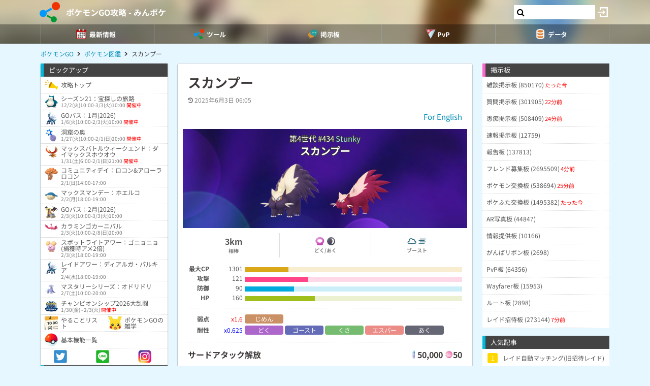

--- FILE ---
content_type: text/html; charset=UTF-8
request_url: https://9db.jp/pokemongo/data/4405
body_size: 97395
content:
<!DOCTYPE html>
<html lang="ja">
<head>
<meta charset="utf-8" />
<meta name="viewport" content="width=device-width,initial-scale=1.0,user-scalable=no">
	<title>【ポケモンGO】スカンプー</title>
<meta name="description" content="ポケモンGOのスカンプーの種族値、CP、技などの基本情報から入手方法、色違い、タイプ相性などスカンプーに関するデータをすべて掲載しています。" /><meta name="robots" content="max-image-preview:large" />
<meta property="og:type" content="article"/>
<meta property="og:url" content="https://9db.jp/pokemongo/data/4405" />
<meta property="og:title" content="スカンプー" />
<meta property="og:image" content="https://s.9db.jp/pokemongo//pokemongo/data/img4/img4405_5.png?6c9" />
<meta property="og:description" content="ポケモンGOのスカンプーの種族値、CP、技などの基本情報から入手方法、色違い、タイプ相性などスカンプーに関するデータをすべて掲載しています。" />
<!-- Twitter-->
<meta name="twitter:card" content="summary_large_image">
<meta name="twitter:title" content="スカンプー">
<meta name="twitter:description" content="ポケモンGOのスカンプーの種族値、CP、技などの基本情報から入手方法、色違い、タイプ相性などスカンプーに関するデータをすべて掲載しています。"><meta name="twitter:image:src" content="https://s.9db.jp/pokemongo//pokemongo/data/img4/img4405_5.png?6c9">
<!-- Google Analytics -->
		<!-- GA4 -->
	<script async src="https://www.googletagmanager.com/gtag/js?id=G-N8MJJVWBPZ"></script>
	<script>
		window.dataLayer = window.dataLayer || [];
		function gtag(){dataLayer.push(arguments);}
		gtag('js', new Date());
		gtag('config', 'G-N8MJJVWBPZ',{
			'page_location':'/pokemongo/data/4405',
			'page_title':'【ポケモンGO】スカンプー'
		});
				gtag('config', 'G-V4FQHVCDMD');
	</script>
	
<script src="https://ajax.googleapis.com/ajax/libs/jquery/2.2.3/jquery.min.js"></script>
<script src="https://cdn08.net/common/js/jquery.cookie.js"></script>
<script src="https://cdn08.net/common/js/jquery.lazyload.min.js"></script>
<script src="https://cdn08.net/common/js/jquery.tablesorter.min.js"></script>
<script src="https://cdn08.net/common/js/colorbox/jquery.colorbox-min.js" defer></script>
<script src="https://cdn08.net/common/js/iziToast/iziToast.min.js"></script>
<link rel="stylesheet" type="text/css" href="https://cdn08.net/common/js/iziModal/iziModal.min.css">
<script src="https://cdn08.net/common/js/iziModal/iziModal.min.js?ver=10357"></script>
<script src="https://cdn08.net/common/js/flipsnap.min.js" defer></script>
<script src="https://cdnjs.cloudflare.com/ajax/libs/clipboard.js/2.0.0/clipboard.min.js"></script>
<script src="https://cdn08.net/common/js/html2canvas.min.js?ver=23" defer></script>
<script src="https://cdn08.net/common/js/common.min.js?ver=10357"></script>
<script src="https://cdn08.net/common/js/moment/moment.min.js"></script>
<script src="https://cdn.onesignal.com/sdks/OneSignalSDK.js" async></script>
<script src="//cdnjs.cloudflare.com/ajax/libs/autosize.js/1.18.9/jquery.autosize.min.js"></script>
<script src="https://cdn08.net/common/js/talk/talk.js?ver=10357"></script>
<link rel="stylesheet" href="https://cdn08.net/common/js/talk/talk.css?ver=10357" />
<link rel="canonical" href="https://9db.jp/pokemongo/data/4405"><link rel="preload" as="font" href="https://maxcdn.bootstrapcdn.com/font-awesome/4.7.0/fonts/fontawesome-webfont.woff2?v=4.7.0" crossorigin>
<link rel="stylesheet" type="text/css" href="https://cdn08.net/common/js/colorbox/colorbox.css" media="screen" />
<link rel="stylesheet" type="text/css" href="https://cdn08.net/common/js/iziToast/iziToast.min.css" media="screen" />
<link rel="stylesheet" type="text/css" href="https://cdn08.net/common/css/common.css?ver=10357" media="screen" />
<link rel="stylesheet" type="text/css" media="screen and (min-width:768px)" href="https://cdn08.net/common/css/l.css?ver=10357" />
<link rel="stylesheet" type="text/css" media="screen and (max-width:859px) and (min-width:768px)" href="https://cdn08.net/common/css/m.css?ver=10357" />
<!--[if gte IE 9]><!-->
<link rel="stylesheet" media="screen and (max-width: 767px)" href="https://cdn08.net/common/css/s.css?ver=10357" />
<!--<![endif]-->
<link rel="stylesheet" type="text/css" href="https://cdn08.net/common/pokemongo/common.css?ver=5" media="screen" />
<link rel="stylesheet" href="https://maxcdn.bootstrapcdn.com/font-awesome/4.7.0/css/font-awesome.min.css">
<link rel="alternate" type="application/rss+xml" title="RSS" href="rss" />
<link rel="icon" type="images/png" href="https://cdn08.net/pokemongo/img/site_icon.png?pri=5" />
<link rel="apple-touch-icon" sizes="144x144" href="/pokemongo/img/icon/apple-touch-icon-144x144.png" />
<base href="/pokemongo/" />

<script src="/common/js/data.min.js?ver=10357" type="text/javascript"></script>


	<!-- Ads -->
	<script async src="https://pagead2.googlesyndication.com/pagead/js/adsbygoogle.js?client=ca-pub-4309879678016114" crossorigin="anonymous"></script>
<script async src="https://securepubads.g.doubleclick.net/tag/js/gpt.js"></script>
<!-- Adsense -->
<script type="application/javascript" src="//anymind360.com/js/18891/ats.js"></script>
<!-- geniee -->
<script>
	window.gnshbrequest = window.gnshbrequest || {cmd:[]};
window.gnshbrequest.cmd.push(function(){
    window.gnshbrequest.forceInternalRequest();
  });
</script>
<script async src="https://cpt.geniee.jp/hb/v1/210170/382/wrapper.min.js"></script>

	<script>
		$(() =>{
			let ads_ids = '120,313,125,133,141,147,148,149,150,252,258';
			console.log('ads',ads_ids);

			// モーダル定義
			let modal_id = 'g_ads_report_modal';
			let $modal = $('body').append(`<div class='wiki_modal disp_n' id='${modal_id}' data-izimodal-title='不正な広告を報告'>現在表示中の広告IDは「${ads_ids}」です。<br /><br />不正な広告が表示されたタイミングでこちらのIDを表示し、「<a href='/dqwalk/contact?cat=13&url=${encodeURIComponent(location.href)}&ads_ids=${ads_ids}'>お問い合わせ</a>」からご連絡お願い致します。広告を特定し改善できる可能性があります。</div>`);

			// モーダル表示
			function g_disp_ads_id(){
				g_modal.init('#'+modal_id);
				g_modal.open('#'+modal_id);
			}
			$(document).on('click','.g_disp_ads_id',g_disp_ads_id);
		});
	</script>
</head>
<body style="-webkit-text-size-adjust:100%;" >
	<!-- header -->
	<div id="header">
		<div class="game_bar" style="background-image: url(https://cdn08.net/games/resize?src=%2Fpokemongo%2Fimg%2Ftop_header.jpg&w=100px&pri=5);">
			<div class="game_title">
				<a href="./"><img src="https://cdn08.net/games/resize?src=%2Fpokemongo%2Fimg%2Fsite_icon.png&w=80&pri=5" alt="ポケモンGO攻略 - みんポケ" class="mr5" /></a>
				<a id='hsb_name' href="./">ポケモンGO攻略 - みんポケ</a>
				<div id="hsb_l_search" class="wiki_center hsb_search_box l_size_only">
					<div class="hsb_content">
					<i id="hsb_search_icon" class="fa fa-search hsb_icon"></i>
					<input type="search" data-id="header-search-l" value="" class="textbox hsb_text_area">
					</div>
				</div>
				<a id="hsb_s_search" class="search s_size_only" href="cdata/113"><i class="fa fa-search"></i></a>
									<a href="javascript:void(0);" style="width:30px;" class="open_login_menu pl5 pr5"><img src="https://cdn08.net/pokemongo/wiki/login.png" alt="ログイン"></a>
							</div>
					<div id="menu_s">
				<div>
												<div><span class="menu_ac_button"><img src="https://cdn08.net/pokemongo/data/img2/img2623_5.png?407" alt="最新情報" style="width:20px" /><span>最新情報</span></span></div>
																<div><span class="menu_ac_button"><img src="https://cdn08.net/pokemongo/data/img3/img3998_5.png?133" alt="ツール" style="width:20px" /><span>ツール</span></span></div>
																<div><span class="menu_ac_button"><img src="https://cdn08.net/pokemongo/data/img3/img3991_5.png?7d1" alt="掲示板" style="width:20px" /><span>掲示板</span></span></div>
																<div><span class="menu_ac_button"><img src="https://cdn08.net/pokemongo/data/img3/img3992_5.png?053" alt="PvP" style="width:20px" /><span>PvP</span></span></div>
																<div><span class="menu_ac_button"><img src="https://cdn08.net/pokemongo/data/img3/img3990_5.png?b8f" alt="データ" style="width:20px" /><span>データ</span></span></div>
								
				</div>
			</div>
					<span class="after"></span>
		</div>

							<div class="sub_menu menu_ac_contents disp_n">
			<div>
							<a href="data/4351"><img src="https://cdn08.net/pokemongo/data/img4/img4914_5.png?90c" alt="イベント" /><br /><span>イベント</span></a>
							<a href="data/24233"><img src="https://cdn08.net/pokemongo/data/img11/img11028_5.png?6ce" alt="GBL" /><br /><span>GBL</span></a>
							<a href="data/2245"><img src="https://cdn08.net/pokemongo/data/img4/img4137_5.png?e69" alt="ポケモンの巣" /><br /><span>ポケモンの巣</span></a>
							<a href="data/2308"><img src="https://cdn08.net/pokemongo/data/img4/img4174_5.png?5a4" alt="レイドボス" /><br /><span>レイドボス</span></a>
							<a href="data/20859"><img src="https://cdn08.net/pokemongo/data/img20/img20862_5.png?74b" alt="MAXバトル" /><br /><span>MAXバトル</span></a>
							<a href="data/4147"><img src="https://cdn08.net/pokemongo/data/img4/img4150_5.png?174" alt="フィールドリサーチ" /><br /><span>フィールドリサーチ</span></a>
							<a href="data/14974"><img src="https://cdn08.net/pokemongo/data/img4/img4135_5.png?36f" alt="スペシャルリサーチ" /><br /><span>スペシャルリサーチ</span></a>
							<a href="data/19948"><img src="https://cdn08.net/pokemongo/data/img19/img19950_5.png?6ea" alt="チームチャレンジ" /><br /><span>チームチャレンジ</span></a>
							<a href="data/1974"><img src="https://cdn08.net/pokemongo/data/img4/img4352_5.png?898" alt="タマゴ孵化" /><br /><span>タマゴ孵化</span></a>
							<a href="data/6872"><img src="https://cdn08.net/pokemongo/data/img10/img10202_5.png?a04" alt="ロケット団" /><br /><span>ロケット団</span></a>
							<a href="data/9510"><img src="https://cdn08.net/pokemongo/data/img9/img9511_5.png?b60" alt="色違い調査" /><br /><span>色違い調査</span></a>
							<a href="data/5964"><img src="https://cdn08.net/pokemongo/data/img15/img15440_5.png?fd1" alt="ボックス" /><br /><span>ボックス</span></a>
							<a href="data/1732"><img src="https://cdn08.net/pokemongo/data/img4/img4355_5.png?b03" alt="不具合" /><br /><span>不具合</span></a>
							<a href="data/9886"><img src="https://cdn08.net/pokemongo/data/img17/img17002_5.png?45a" alt="プロモコード" /><br /><span>プロモコード</span></a>
							<a href="data/4252"><img src="https://cdn08.net/pokemongo/data/img13/img13151_5.png?5f3" alt="マイページ" /><br /><span>マイページ</span></a>
			
			</div>
		</div>
								<div class="sub_menu menu_ac_contents disp_n">
			<div>
							<a href="map"><img src="https://cdn08.net/pokemongo/data/img4/img4138_5.png?e88" alt="共有マップ" /><br /><span>共有マップ</span></a>
							<a href="data/6606"><img src="https://cdn08.net/pokemongo/data/img2/img2737_5.png?294" alt="個体値ランク" /><br /><span>個体値ランク</span></a>
							<a href="data/2734"><img src="https://cdn08.net/pokemongo/data/img7/img7158_5.png?568" alt="カウンターリスト" /><br /><span>カウンターリスト</span></a>
							<a href="data/9906"><img src="https://cdn08.net/pokemongo/data/img10/img10096_5.png?61e" alt="レイド招待" /><br /><span>レイド招待</span></a>
							<a href="data/10303"><img src="https://cdn08.net/pokemongo/data/img12/img12274_5.png?d34" alt="フリー対戦" /><br /><span>フリー対戦</span></a>
							<a href="data/4799"><img src="https://cdn08.net/pokemongo/data/img5/img5102_5.png?0d3" alt="コンプチェッカー" /><br /><span>コンプチェッカー</span></a>
							<a href="data/6406"><img src="https://cdn08.net/pokemongo/data/img7/img7159_5.png?67d" alt="ポケモン交換リスト" /><br /><span>ポケモン交換リスト</span></a>
							<a href="data/13163"><img src="https://cdn08.net/pokemongo/data/img13/img13209_5.png?b03" alt="ポケふた交換リスト" /><br /><span>ポケふた交換リスト</span></a>
							<a href="data/2664"><img src="https://cdn08.net/pokemongo/data/img21/img21008_5.png?cab" alt="ランキング(ジム・レイド)" /><br /><span>ランキング(ジム・レイド)</span></a>
							<a href="data/24212"><img src="https://cdn08.net/pokemongo/data/img24/img24214_5.png?7ba" alt="ランキング(マックスバトル)" /><br /><span>ランキング(マックスバトル)</span></a>
			
			</div>
		</div>
								<div class="sub_menu menu_ac_contents disp_n">
			<div>
							<a href="data/19"><img src="https://cdn08.net/pokemongo/data/img12/img12263_5.png?35b" alt="雑談板" /><br /><span>雑談板</span></a>
							<a href="data/788"><img src="https://cdn08.net/pokemongo/data/img12/img12264_5.png?60c" alt="質問板" /><br /><span>質問板</span></a>
							<a href="data/5667"><img src="https://cdn08.net/pokemongo/data/img12/img12265_5.png?e7d" alt="愚痴板" /><br /><span>愚痴板</span></a>
							<a href="data/5483"><img src="https://cdn08.net/pokemongo/data/img12/img12266_5.png?583" alt="速報板" /><br /><span>速報板</span></a>
							<a href="data/6593"><img src="https://cdn08.net/pokemongo/data/img12/img12267_5.png?1c9" alt="報告板" /><br /><span>報告板</span></a>
							<a href="data/4264"><img src="https://cdn08.net/pokemongo/data/img12/img12268_5.png?c01" alt="フレンド募集板" /><br /><span>フレンド募集板</span></a>
							<a href="data/4552"><img src="https://cdn08.net/pokemongo/data/img12/img12269_5.png?e23" alt="ポケモン交換板" /><br /><span>ポケモン交換板</span></a>
							<a href="data/12965"><img src="https://cdn08.net/pokemongo/data/img13/img13146_5.png?789" alt="ポケふた交換板" /><br /><span>ポケふた交換板</span></a>
							<a href="data/5290"><img src="https://cdn08.net/pokemongo/data/img12/img12270_5.png?942" alt="AR写真板" /><br /><span>AR写真板</span></a>
							<a href="data/5875"><img src="https://cdn08.net/pokemongo/data/img12/img12271_5.png?f91" alt="情報提供板" /><br /><span>情報提供板</span></a>
							<a href="data/8960"><img src="https://cdn08.net/pokemongo/data/img12/img12272_5.png?07e" alt="がんばリボン板" /><br /><span>がんばリボン板</span></a>
							<a href="data/9109"><img src="https://cdn08.net/pokemongo/data/img12/img12273_5.png?2e9" alt="PvP板" /><br /><span>PvP板</span></a>
							<a href="data/14103"><img src="https://cdn08.net/pokemongo/data/img14/img14160_5.png?767" alt="Wayfarer板" /><br /><span>Wayfarer板</span></a>
							<a href="data/15659"><img src="https://cdn08.net/pokemongo/data/img15/img15660_5.png?c58" alt="ルート板" /><br /><span>ルート板</span></a>
							<a href="data/14002"><img src="https://cdn08.net/pokemongo/data/img22/img22840_5.png?f4d" alt="レイド招待板" /><br /><span>レイド招待板</span></a>
			
			</div>
		</div>
								<div class="sub_menu menu_ac_contents disp_n">
			<div>
							<a href="data/12701"><img src="https://cdn08.net/pokemongo/data/img12/img12353_5.png?e84" alt="大乱闘" /><br /><span>大乱闘</span></a>
							<a href="data/10303"><img src="https://cdn08.net/pokemongo/data/img10/img10347_5.png?d36" alt="フリー対戦" /><br /><span>フリー対戦</span></a>
							<a href="data/12685"><img src="https://cdn08.net/pokemongo/data/img7/img7053_5.png?811" alt="対戦記録" /><br /><span>対戦記録</span></a>
							<a href="data/9271"><img src="https://cdn08.net/pokemongo/data/img10/img10204_5.png?11a" alt="使用率" /><br /><span>使用率</span></a>
							<a href="data/5366"><img src="https://cdn08.net/pokemongo/data/img8/img8493_5.png?73e" alt="バトルシミュレータ" /><br /><span>バトルシミュレータ</span></a>
							<a href="data/8985"><img src="https://cdn08.net/pokemongo/data/img10/img10101_5.png?f04" alt="対面ダメージ表" /><br /><span>対面ダメージ表</span></a>
							<a href="data/11273"><img src="https://cdn08.net/pokemongo/data/img12/img12793_5.png?29d" alt="ブレイクポイント" /><br /><span>ブレイクポイント</span></a>
							<a href="data/9255?region=jp"><img src="https://cdn08.net/pokemongo/data/img10/img10203_5.png?645" alt="リーダーボード" /><br /><span>リーダーボード</span></a>
							<a href="data/5095"><img src="https://cdn08.net/pokemongo/data/img11/img11029_5.png?46f" alt="TDOランキング" /><br /><span>TDOランキング</span></a>
							<a href="data/7488"><img src="https://cdn08.net/pokemongo/data/img11/img11030_5.png?104" alt="SCPランキング" /><br /><span>SCPランキング</span></a>
							<a href="data/12803"><img src="https://cdn08.net/pokemongo/data/img11/img11032_5.png?949" alt="攻撃実数値早見表" /><br /><span>攻撃実数値早見表</span></a>
							<a href="data/6763"><img src="https://cdn08.net/pokemongo/data/img11/img11031_5.png?c4b" alt="個体値ランク表" /><br /><span>個体値ランク表</span></a>
			
			</div>
		</div>
								<div class="sub_menu menu_ac_contents disp_n">
			<div>
							<a href="data/1689"><img src="https://cdn08.net/pokemongo/data/img4/img4009_5.png?031" alt="ポケモン" /><br /><span>ポケモン</span></a>
							<a href="data/1427"><img src="https://cdn08.net/pokemongo/data/img3/img3994_5.png?68c" alt="わざ" /><br /><span>わざ</span></a>
							<a href="data/2020"><img src="https://cdn08.net/pokemongo/data/img4/img4084_5.png?2d2" alt="アイテム" /><br /><span>アイテム</span></a>
							<a href="data/10582"><img src="https://cdn08.net/pokemongo/data/img13/img13149_5.png?e8a" alt="メダル" /><br /><span>メダル</span></a>
							<a href="data/5162"><img src="https://cdn08.net/pokemongo/data/img11/img11294_5.png?154" alt="地域限定" /><br /><span>地域限定</span></a>
							<a href="data/2659"><img src="https://cdn08.net/pokemongo/data/img2/img2684_5.png?668" alt="色違い" /><br /><span>色違い</span></a>
							<a href="data/4021"><img src="https://cdn08.net/pokemongo/data/img4/img4065_5.png?f45" alt="アバター" /><br /><span>アバター</span></a>
							<a href="data/9640"><img src="https://cdn08.net/pokemongo/data/img11/img11187_5.png?813" alt="ステッカー" /><br /><span>ステッカー</span></a>
							<a href="data/18525"><img src="https://cdn08.net/pokemongo/data/img21/img21589_5.png?95b" alt="背景" /><br /><span>背景</span></a>
							<a href="data/1529"><img src="https://cdn08.net/pokemongo/data/img13/img13150_5.png?c4b" alt="進化ポケモン" /><br /><span>進化ポケモン</span></a>
							<a href="data/10035"><img src="https://cdn08.net/pokemongo/data/img11/img11068_5.png?5a8" alt="メガシンカ" /><br /><span>メガシンカ</span></a>
							<a href="data/1539"><img src="https://cdn08.net/pokemongo/data/img10/img10872_5.png?35d" alt="ベビー" /><br /><span>ベビー</span></a>
							<a href="data/6903"><img src="https://cdn08.net/pokemongo/data/img10/img10144_5.png?77b" alt="ポケふた" /><br /><span>ポケふた</span></a>
							<a href="data/15846"><img src="https://cdn08.net/pokemongo/data/img16/img16166_5.png?f07" alt="人気ギフト" /><br /><span>人気ギフト</span></a>
							<a href="data/15655"><img src="https://cdn08.net/pokemongo/data/img22/img22094_5.png?7cd" alt="公式ルート" /><br /><span>公式ルート</span></a>
							<a href="data/4167"><img src="https://cdn08.net/pokemongo/data/img12/img12777_5.png?3d9" alt="大発見" /><br /><span>大発見</span></a>
							<a href="data/1520"><img src="https://cdn08.net/pokemongo/data/img12/img12220_5.png?4ed" alt="メタモンになるポケモン" /><br /><span>メタモンになるポケモン</span></a>
							<a href="data/4467"><img src="https://cdn08.net/pokemongo/data/img13/img13237_5.png?38d" alt="パッチール" /><br /><span>パッチール</span></a>
							<a href="data/3905"><img src="https://cdn08.net/pokemongo/data/img13/img13123_5.png?dd3" alt="コミュデイ" /><br /><span>コミュデイ</span></a>
							<a href="data/15623"><img src="https://cdn08.net/pokemongo/data/img15/img15625_5.png?167" alt="おひろめ" /><br /><span>おひろめ</span></a>
							<a href="data/2305"><img src="https://cdn08.net/pokemongo/data/img14/img14996_5.png?c79" alt="検索フィルター" /><br /><span>検索フィルター</span></a>
							<a href="data/23994"><img src="https://cdn08.net/pokemongo/data/img23/img23996_5.png?e76" alt="レベル毎の必要XP・報酬" /><br /><span>レベル毎の必要XP・報酬</span></a>
			
			</div>
		</div>
				
		<script type="text/javascript">
		(function($) {
		  var header_id = '#header';
		  var switch_pos = $('.game_title').height();
		  var pos;
		  var is_opened=false;
		  $(window).on('scroll',function(){
		  	pos = $(this).scrollTop();
	        if(pos < switch_pos){
		        $(header_id).removeClass('fixed');
		    } else {
		    	$(header_id).addClass('fixed');
		    }
		  });
		  $(window).trigger('scroll');

		  // 検索
		  $('input[type="search"]').change(function() {
			var id = $(this).attr('data-id');
			if(id=='header-search-l') {
				var query = '?q=' + $(this).val();
				window.location.href = 'cdata/113' + query;
			}
		  });

		  // 検索アイコンクリック
		  $('#hsb_s_search').click(function() {
			if(!is_opened) {
				hsb_l_search_open();
			} else {
				hsb_l_search_close();
			}
			return false;
		  });

		  // 検索バーを開く
		  function hsb_l_search_open() {
			is_opened = true;
			$('#hsb_name').hide();
			$('#hsb_l_search').removeClass('l_size_only').fadeIn(300);
			$('#hsb_l_search').css('width','auto');
		  }

		  // 検索バーを閉じる
		  function hsb_l_search_close() {
			is_opened=false;
			$('#hsb_l_search').addClass('l_size_only').fadeOut(500);;
			$('#hsb_name').fadeIn(500);
			$('#hsb_l_search').css('width','');
			return false;
		  }
		})(jQuery);
		</script>
		</div>

	<div id="header2">
				
					<div class="s ta_c" style="overflow:hidden;margin:0;">
  <div style="margin:5px auto;max-height:280px;overflow: hidden;">
    
  </div>
</div>

						<div id="navi" class='m'>
			<ul itemscope itemtype="https://schema.org/BreadcrumbList">
												<li itemprop="itemListElement" itemscope itemtype="https://schema.org/ListItem"><a href="./" itemprop='item'><span itemprop="name">ポケモンGO</span></a><meta itemprop="position" content="1" /></li>
																<li itemprop="itemListElement" itemscope itemtype="https://schema.org/ListItem"><a href="data/1689" itemprop='item'><span itemprop="name">ポケモン図鑑</span></a><meta itemprop="position" content="2" /></li>
																<li itemprop="itemListElement" itemscope itemtype="https://schema.org/ListItem"><span itemprop="name">スカンプー</span><meta itemprop="position" content="3" /></li>
							
			</ul>
		</div>
			</div>

	<!-- contents -->
	<div id="contents">
		<!-- main -->
		<div id="main">
			
<div class="frame">
 	<div class="wiki">
			<h1 class="mt20 ml20 mr20 m10_s title">スカンプー</h1>
		<div id="article_status" class="hint ml20 mr20 mt10 mb10 m10_s">
		<time datetime="2025-06-03 06:05:38" class="mr10"><i class="fa fa-history"></i> 2025年6月3日 06:05</time>			</div>
	
	<script>gtag("event", "ads_pv",{"send_to":"G-V4FQHVCDMD","adsid":"313"});</script><div class="pc-fourm-video"></div>

	<div id="data_body" class="ml20 mr20 m10_s mb10">
						<div class="wiki_right"><p><a href="/pokego/data/25?id=4405">For English</a><br /></p></div><div class="wiki_infograph wiki_center wiki_lh14 wiki_enclosure wiki_bgtype9" style="padding:8px 0;margin:0 -10px 10px;"><p>第4世代 #434 <span style="color:#adf;">Stunky</span><br /><span class="wiki_fs20 wiki_bold">スカンプー</span><br /><span class="wiki_disp_ib wiki_pos_rel" style="padding:0 10px;"><img src="https://cdn08.net/pokemongo/data/img4/img4405_5.png?6c9" style="width:120px;" alt="スカンプー" /></span><span class="wiki_disp_ib wiki_pos_rel" style="padding:0 10px;"><img src="https://cdn08.net/pokemongo/data/img4/img4405_6.png?c9a" style="width:120px;" alt="スカンプー(shiny)" /></span><br /></p></div><table style="width:100%;" class="wiki_fixed wiki_noborder"><tbody><tr><td class="wiki_br1 wiki_center wiki_fs16 wiki_bold wiki_lh1">3km<br /><span class="wiki_gray wiki_fs10">相棒</span></td><td class="wiki_br1 wiki_center wiki_gray wiki_fs10 wiki_bold"><img src="https://cdn08.net/games/resize?src=%2Fpokemongo%2Fdata%2Fimg0%2Fimg9_5.png&w=40" style="width:20px;" class="wiki_nolink" /> <img src="https://cdn08.net/games/resize?src=%2Fpokemongo%2Fdata%2Fimg0%2Fimg16_5.png&w=40" style="width:20px;" class="wiki_nolink" /><br />どく/あく</td><td class="wiki_center wiki_gray wiki_fs10 wiki_bold"><img src="https://cdn08.net/games/resize?src=%2Fpokemongo%2Fwiki%2F%E6%9B%87%E3%82%8A.png&w=40" style="width:20px;" /><img src="https://cdn08.net/games/resize?src=%2Fpokemongo%2Fwiki%2F%E9%9C%A7.png&w=40" style="width:20px;" /><br />ブースト</td></tr></tbody></table><table style="width:100%;" class="wiki_noborder wiki_mb0"><tbody><tr><td class="wiki_bold wiki_right" style="width:42px;padding:0;">最大CP</td><td class="wiki_right" style="width:70px;padding:0 4px;">1301</td><td style="padding:0;"><span class="wiki_disp_ib wiki_status_bar wiki_bg_yellow" style="width:20.189%;"> </span><span class="wiki_disp_ib wiki_bg_yellow wiki_status_bar2" style="width:79.811%;"> </span></td></tr><tr><td class="wiki_bold wiki_right" style="width:42px;padding:0;">攻撃</td><td class="wiki_right" style="width:70px;padding:0 4px;">121</td><td style="padding:0;"><span class="wiki_disp_ib wiki_status_bar wiki_bg_pink" style="width:29.227%;"> </span><span class="wiki_disp_ib wiki_bg_pink wiki_status_bar2" style="width:70.773%;"> </span></td></tr><tr><td class="wiki_bold wiki_right" style="width:42px;padding:0;">防御</td><td class="wiki_right" style="width:70px;padding:0 4px;">90</td><td style="padding:0;"><span class="wiki_disp_ib wiki_status_bar wiki_bg_blue" style="width:22.727%;"> </span><span class="wiki_disp_ib wiki_bg_blue wiki_status_bar2" style="width:77.273%;"> </span></td></tr><tr><td class="wiki_bold wiki_right" style="width:42px;padding:0;">HP</td><td class="wiki_right" style="width:70px;padding:0 4px;">160</td><td style="padding:0;"><span class="wiki_disp_ib wiki_status_bar wiki_bg_green" style="width:32.258%;"> </span><span class="wiki_disp_ib wiki_bg_green wiki_status_bar2" style="width:67.742%;"> </span></td></tr><tr><td class="wiki_bold wiki_right" style="padding:8px 0;" colspan="3"><hr /></td></tr><tr><td class="wiki_bold wiki_right wiki_va_t" style="width:42px;padding:0;">弱点</td><td class="wiki_right wiki_nowrap wiki_red wiki_va_t" style="width:70px;padding:0 4px;">x1.6</td><td style="padding:0;"><span class="wiki_disp_ib wiki_lh15 wiki_center wiki_type10" style="width:76px;margin:0 3px 3px 0;">じめん</span></td></tr><tr><td class="wiki_bold wiki_right wiki_va_t" style="width:42px;padding:0;">耐性</td><td class="wiki_blue wiki_right wiki_nowrap wiki_va_t" style="width:70px;padding:0 4px;">x0.625</td><td style="padding:0;"><span class="wiki_disp_ib wiki_lh15 wiki_center wiki_type9" style="width:76px;margin:0 3px 3px 0;">どく</span><span class="wiki_disp_ib wiki_lh15 wiki_center wiki_type14" style="width:76px;margin:0 3px 3px 0;">ゴースト</span><span class="wiki_disp_ib wiki_lh15 wiki_center wiki_type5" style="width:76px;margin:0 3px 3px 0;">くさ</span><span class="wiki_disp_ib wiki_lh15 wiki_center wiki_type11" style="width:76px;margin:0 3px 3px 0;">エスパー</span><span class="wiki_disp_ib wiki_lh15 wiki_center wiki_type16" style="width:76px;margin:0 3px 3px 0;">あく</span></td></tr></tbody></table><table style="width:100%;" class="wiki_noborder wiki_fixed wiki_bold wiki_mb0"><tbody><tr><td colspan="2" style="padding:8px 0;"><hr /></td></tr></tbody></table><div style="display:flex;"><div style="width:50%;" class="wiki_bold wiki_fs16"><p>サードアタック解放</p></div><div style="width:50%;" class="wiki_right wiki_bold wiki_fs16"><p><a href="data/2006"><img src="https://cdn08.net/games/resize?src=%2Fpokemongo%2Fdata%2Fimg2%2Fimg2006_5.png&w=32" style="width:16px;" /></a>50,000 <a href="data/2005"><img src="https://cdn08.net/games/resize?src=%2Fpokemongo%2Fdata%2Fimg2%2Fimg2005_5.png&w=32" style="width:16px;" /></a>50</p></div></div><div style="display:flex;"><div style="width:50%;" class="wiki_bold wiki_fs16"><p>リトレーン</p></div><div style="width:50%;" class="wiki_right wiki_bold wiki_fs16"><p><a href="data/2006"><img src="https://cdn08.net/games/resize?src=%2Fpokemongo%2Fdata%2Fimg2%2Fimg2006_5.png&w=32" style="width:16px;" /></a>3,000 <a href="data/2005"><img src="https://cdn08.net/games/resize?src=%2Fpokemongo%2Fdata%2Fimg2%2Fimg2005_5.png&w=32" style="width:16px;" /></a>3</p></div></div><div style="display:flex;"><div style="width:50%;" class="wiki_bold wiki_fs16"><p>捕獲率</p></div><div style="width:50%;" class="wiki_right wiki_bold wiki_fs16"><p>50%</p></div></div><div style="display:flex;"><div style="width:50%;" class="wiki_bold wiki_fs16"><p>逃走率</p></div><div style="width:50%;" class="wiki_right wiki_bold wiki_fs16"><p>10%</p></div></div><div style="display:flex;"><div style="width:50%;" class="wiki_bold wiki_fs16"><p>性別比率</p></div><div style="width:50%;" class="wiki_right wiki_bold wiki_fs16"><p><i class="fa fa-mars"></i> <i class="fa fa-venus"></i> 1:1</p></div></div><div style="display:flex;"><div style="width:20%;" class="wiki_bold wiki_fs16"><p>サイズ</p></div><div style="width:80%;" class="wiki_right wiki_bold wiki_fs16"><p><img src="https://cdn08.net/games/resize?src=%2Fpokemongo%2Fwiki%2Fw_height.png&w=32" style="width:16px;filter:invert(0.6);" />0.4m<span class="wiki_fs10">(最大x1.75)</span> <img src="https://cdn08.net/games/resize?src=%2Fpokemongo%2Fwiki%2Fw_weight.png&w=32" style="width:16px;filter:invert(0.6);" />19.2kg<span class="wiki_fs10">(最大x2.749..)</span></p></div></div><table style="width:100%;" class="wiki_noborder wiki_fixed wiki_bold wiki_mb0"><tbody><tr><td style="padding:8px 0;"><hr /></td></tr><tr><td style="padding:0;" class="wiki_fs16">実装ステータス</td></tr></tbody></table><table style="width:100%;" class="wiki_tb_gray wiki_center wiki_fixed wiki_bold wiki_lh12 wiki_pos_rel wiki_p2"><tbody><tr><td><span style="font-size:40px;" multiple="multiple" class="wiki_blue"><i class="fa fa-circle-o"></i></span><br />通常</td><td><span style="font-size:40px;" multiple="multiple" class="wiki_blue wiki_poke_ib"><i class="fa fa-circle-o"></i></span><br />色違い</td><td><span style="font-size:40px;" multiple="multiple" class="wiki_blue"><i class="fa fa-circle-o"></i></span><br />シャドウ</td><td><span style="font-size:40px;" multiple="multiple" class="wiki_red">×</span><br />色シャドウ</td></tr></tbody></table><table style="width:100%;" class="wiki_noborder wiki_fixed wiki_bold wiki_mb0"><tbody><tr><td style="padding:8px 0;"><hr /></td></tr><tr><td style="padding:0;" class="wiki_fs16">入手方法</td></tr></tbody></table><table style="width:100%;" class="wiki_noborder wiki_pos_rel wiki_center wiki_fixed wiki_bold wiki_lh1 wiki_p2 wiki_fs11"><tbody><tr><td class="wiki_va_t"><span class="wiki_poke_ib"><img src="https://cdn08.net/games/resize?src=%2Fpokemongo%2Fwiki%2Fgrass.png&w=80" style="width:40px;" /><span class="wiki_abs_tr"><img src="https://cdn08.net/games/resize?src=%2Fpokemongo%2Fwiki%2Fshiny.png&w=32" style="width:16px;" /></span></span><br />野生出現<br /><a href="data/2245">巣あり</a></td><td class="wiki_va_t"><span id="wiki_egg_active"><span style="font-size:40px;" multiple="multiple" class="wiki_red">×</span></span><br /><a href="data/1974">タマゴ</a></td><td class="wiki_va_t"><span id="wiki_reward_active"><span style="font-size:40px;" multiple="multiple" class="wiki_red">×</span></span><br /><a href="data/4081">ﾌｨｰﾙﾄﾞﾘｻｰﾁ</a></td></tr><tr><td class="wiki_va_t"><span id="wiki_raid_active"><span style="font-size:40px;" multiple="multiple" class="wiki_red">×</span></span><br /><a href="data/2308">レイド</a></td><td class="wiki_va_t"><span id="wiki_max_active"><span style="font-size:40px;" multiple="multiple" class="wiki_red">×</span></span><br /><a href="data/20859">MAXバトル</a></td><td class="wiki_va_t"></td></tr><tr><td class="wiki_left" colspan="3"><img src="https://cdn08.net/games/resize?src=%2Fpokemongo%2Fwiki%2Fshiny.png&w=32" style="width:16px;" class="wiki_va_tb" /> 色違いと出会える可能性があります。</td></tr></tbody></table><table style="width:100%;" class="wiki_noborder wiki_fixed wiki_p0"><tbody><tr><td><a href="data/6606?id=4405" class="wiki_block">個体値ランクチェック</a></td><td style="width:1px;"></td><td><a href="data/5935?id=4405" class="wiki_block">捕獲時100%CP</a></td></tr></tbody></table><table style="width:100%;" class="wiki_noborder wiki_fixed wiki_bold wiki_mb0"><tbody><tr><td style="padding:8px 0;"><hr /></td></tr><tr><td style="padding:0;" class="wiki_fs16">進化系</td></tr></tbody></table><table class="wiki_tb_gray wiki_center" style="width:100%;"><tbody><tr><td><a href="data/4405"><img src="https://cdn08.net/games/resize?src=%2Fpokemongo%2Fdata%2Fimg4%2Fimg4405_5.png&w=80" style="width:40px;" /></a></td><td colspan="4" class="wiki_left"><span class="wiki_bold">スカンプー</span></td></tr><tr><td class="wiki_fs20"><i class="fa fa-long-arrow-right"></i></td><td><a href="data/4406"><img src="https://cdn08.net/games/resize?src=%2Fpokemongo%2Fdata%2Fimg4%2Fimg4406_5.png&w=80" style="width:40px;" /></a></td><td colspan="3" class="wiki_left"><span class="">スカタンク</span><br /><a href="data/2005"><img src="https://cdn08.net/games/resize?src=%2Fpokemongo%2Fdata%2Fimg2%2Fimg2005_5.png&w=28" style="width:14px;" /></a>50 </td></tr></tbody></table><table style="width:100%;" class="wiki_noborder wiki_fixed wiki_bold wiki_mb0"><tbody><tr><td style="padding:8px 0;"><hr /></td></tr></tbody></table><h2 id='toc0'>スカンプーの覚える技</h2><table style="width:100%;" class="wiki_tb_gray wiki_menu wiki_bold wiki_fixed wiki_lh12"><tbody><tr><td class="wiki_selected"><a href="javascript:void(0);" class="wiki_tab" data-num="3">ジム・レイド</a></td><td><a href="javascript:void(0);" class="wiki_tab" data-num="4">トレーナーバトル</a></td></tr></tbody></table><div id="wiki_tab3"><h3>通常技</h3><table style="width:100%;" class="wiki_t_gray wiki_center wiki_lh12 wiki_p4"><thead><tr><th rowspan="2">名前</th><th rowspan="2">威力</th><th colspan="2">時間</th><th rowspan="2">EPS</th><th rowspan="2">DPS</th></tr><tr><th>硬直</th><th>発生</th></tr></thead><tbody><tr><td style="width:130px;" class="wiki_left"><img src="https://cdn08.net/games/resize?src=%2Fpokemongo%2Fdata%2Fimg0%2Fimg1_5.png&w=24" style="width:12px;" class="wiki_nolink" /> <a href="data/132">ひっかく</a></td><td class="wiki_bold">6</td><td class="wiki_bold">0.5</td><td class="wiki_bold">0.3</td><td class="wiki_bold">8.00</td><td class="wiki_bold">12</td></tr><tr><td style="width:130px;" class="wiki_left"><img src="https://cdn08.net/games/resize?src=%2Fpokemongo%2Fdata%2Fimg0%2Fimg16_5.png&w=24" style="width:12px;" class="wiki_nolink" /> <a href="data/554">かみつく</a></td><td class="wiki_bold"><em class="em1">7.2</em></td><td class="wiki_bold">0.5</td><td class="wiki_bold">0.3</td><td class="wiki_bold">8.00</td><td class="wiki_bold"><em class="em1">14.4</em></td></tr></tbody></table><h3>ゲージ技</h3><table style="width:100%;" class="wiki_t_gray wiki_center wiki_lh12 wiki_p4"><thead><tr><th rowspan="2">名前</th><th rowspan="2">威力</th><th colspan="2">時間</th><th rowspan="2">DPS</th></tr><tr><th>硬直</th><th>発生</th></tr></thead><tbody><tr><td style="width:130px;" class="wiki_left"><img src="https://cdn08.net/games/resize?src=%2Fpokemongo%2Fdata%2Fimg0%2Fimg9_5.png&w=24" style="width:12px;" class="wiki_nolink" /> <a href="data/373">ヘドロばくだん</a><br /><img src="https://cdn08.net/pokemongo/wiki/gage2.jpg" /></td><td class="wiki_bold"><em class="em1">102</em></td><td class="wiki_bold">2.5</td><td class="wiki_bold">1.3</td><td class="wiki_bold"><em class="em1">40.8</em></td></tr><tr><td style="width:130px;" class="wiki_left"><img src="https://cdn08.net/games/resize?src=%2Fpokemongo%2Fdata%2Fimg0%2Fimg3_5.png&w=24" style="width:12px;" class="wiki_nolink" /> <a href="data/589">かえんほうしゃ</a><br /><img src="https://cdn08.net/pokemongo/wiki/gage2.jpg" /></td><td class="wiki_bold">65</td><td class="wiki_bold">2</td><td class="wiki_bold">1.3</td><td class="wiki_bold">32.5</td></tr><tr><td style="width:130px;" class="wiki_left"><img src="https://cdn08.net/games/resize?src=%2Fpokemongo%2Fdata%2Fimg0%2Fimg16_5.png&w=24" style="width:12px;" class="wiki_nolink" /> <a href="data/1937">かみくだく</a><br /><img src="https://cdn08.net/pokemongo/wiki/gage3.jpg" /></td><td class="wiki_bold"><em class="em1">78</em></td><td class="wiki_bold">3</td><td class="wiki_bold">1.1</td><td class="wiki_bold"><em class="em1">26</em></td></tr><tr><td style="width:130px;" class="wiki_left"><img src="https://cdn08.net/games/resize?src=%2Fpokemongo%2Fdata%2Fimg0%2Fimg5_5.png&w=24" style="width:12px;" class="wiki_nolink" /> <a href="data/16454">くさわけ</a><br /><img src="https://cdn08.net/pokemongo/wiki/gage2.jpg" /></td><td class="wiki_bold">65</td><td class="wiki_bold">2</td><td class="wiki_bold">1.2</td><td class="wiki_bold">32.5</td></tr><tr><td style="width:130px;" class="wiki_left"><img src="https://cdn08.net/games/resize?src=%2Fpokemongo%2Fdata%2Fimg0%2Fimg1_5.png&w=24" style="width:12px;" class="wiki_nolink" /> <a href="data/6805">やつあたり</a>*<br /><img src="https://cdn08.net/pokemongo/wiki/gage3.jpg" /></td><td class="wiki_bold">10</td><td class="wiki_bold">2</td><td class="wiki_bold">1</td><td class="wiki_bold">5</td></tr><tr><td style="width:130px;" class="wiki_left"><img src="https://cdn08.net/games/resize?src=%2Fpokemongo%2Fdata%2Fimg0%2Fimg1_5.png&w=24" style="width:12px;" class="wiki_nolink" /> <a href="data/6806">おんがえし</a>*<br /><img src="https://cdn08.net/pokemongo/wiki/gage3.jpg" /></td><td class="wiki_bold">25</td><td class="wiki_bold">0.5</td><td class="wiki_bold">0</td><td class="wiki_bold">50</td></tr></tbody></table><div class="wiki_hint wiki_lh12"><p>*現在覚えられない技<br /><em class="em1">ピンク表記</em>はタイプ一致<br />DPS=威力÷発動時間、EPS=ゲージ回復量÷発動時間</p></div></div><div id="wiki_tab4" class="wiki_disp_n"><h3>通常技</h3><table style="width:100%;" class="wiki_t_gray wiki_center wiki_lh12 wiki_p4"><thead><tr><th>名前</th><th>威力</th><th class="wiki_lh12">時間</th><th>DPT</th><th>EPT</th></tr></thead><tbody><tr><td style="width:130px;" class="wiki_left"><img src="https://cdn08.net/games/resize?src=%2Fpokemongo%2Fdata%2Fimg0%2Fimg1_5.png&w=24" style="width:12px;" class="wiki_nolink" /> <a href="data/132">ひっかく</a></td><td class="wiki_bold">4</td><td class="wiki_bold">1</td><td class="wiki_bold">4.00</td><td class="wiki_bold">2.00</td></tr><tr><td style="width:130px;" class="wiki_left"><img src="https://cdn08.net/games/resize?src=%2Fpokemongo%2Fdata%2Fimg0%2Fimg16_5.png&w=24" style="width:12px;" class="wiki_nolink" /> <a href="data/554">かみつく</a></td><td class="wiki_bold"><em class="em1">4.8</em></td><td class="wiki_bold">1</td><td class="wiki_bold"><em class="em1">4.80</em></td><td class="wiki_bold">2.00</td></tr></tbody></table><h3>ゲージ技</h3><table style="width:100%;" class="wiki_t_gray wiki_center wiki_lh12 wiki_p4"><thead><tr><th>名前</th><th>威力</th><th>ゲージ量</th><th>DPE</th></tr></thead><tbody><tr><td style="width:130px;" class="wiki_left"><img src="https://cdn08.net/games/resize?src=%2Fpokemongo%2Fdata%2Fimg0%2Fimg9_5.png&w=24" style="width:12px;" class="wiki_nolink" /> <a href="data/373">ヘドロばくだん</a></td><td class="wiki_bold"><em class="em1">96</em></td><td class="wiki_bold">50</td><td class="wiki_bold"><em class="em1">1.92</em></td></tr><tr><td style="width:130px;" class="wiki_left"><img src="https://cdn08.net/games/resize?src=%2Fpokemongo%2Fdata%2Fimg0%2Fimg3_5.png&w=24" style="width:12px;" class="wiki_nolink" /> <a href="data/589">かえんほうしゃ</a></td><td class="wiki_bold">90</td><td class="wiki_bold">55</td><td class="wiki_bold">1.64</td></tr><tr><td style="width:130px;" class="wiki_left"><img src="https://cdn08.net/games/resize?src=%2Fpokemongo%2Fdata%2Fimg0%2Fimg16_5.png&w=24" style="width:12px;" class="wiki_nolink" /> <a href="data/1937">かみくだく</a></td><td class="wiki_bold"><em class="em1">84</em></td><td class="wiki_bold">45</td><td class="wiki_bold"><em class="em1">1.87</em></td></tr><tr><td style="width:130px;" class="wiki_left"><img src="https://cdn08.net/games/resize?src=%2Fpokemongo%2Fdata%2Fimg0%2Fimg5_5.png&w=24" style="width:12px;" class="wiki_nolink" /> <a href="data/16454">くさわけ</a></td><td class="wiki_bold">65</td><td class="wiki_bold">45</td><td class="wiki_bold">1.44</td></tr><tr><td style="width:130px;" class="wiki_left"><img src="https://cdn08.net/games/resize?src=%2Fpokemongo%2Fdata%2Fimg0%2Fimg1_5.png&w=24" style="width:12px;" class="wiki_nolink" /> <a href="data/6805">やつあたり</a>*</td><td class="wiki_bold">10</td><td class="wiki_bold">70</td><td class="wiki_bold">0.14</td></tr><tr><td style="width:130px;" class="wiki_left"><img src="https://cdn08.net/games/resize?src=%2Fpokemongo%2Fdata%2Fimg0%2Fimg1_5.png&w=24" style="width:12px;" class="wiki_nolink" /> <a href="data/6806">おんがえし</a>*</td><td class="wiki_bold">130</td><td class="wiki_bold">70</td><td class="wiki_bold">1.86</td></tr></tbody></table><div class="wiki_hint wiki_lh12"><p>*現在覚えられない技<br /><em class="em1">ピンク表記</em>はタイプ一致<br />DPT=威力÷発動ターン、DPE=威力÷ゲージ量</p></div><p><a href="data/5095?lg=3&amp;tap=1&amp;id=4405" class="wiki_block">おすすめ技構成(TDOランキング)</a><br /></p></div><script>gtag("event", "ads_pv",{"send_to":"G-V4FQHVCDMD","adsid":"147"});</script><div><ins class="adsbygoogle" style="display:block; text-align:center;" data-ad-layout="in-article" data-ad-format="fluid" data-ad-client="ca-pub-4309879678016114" data-ad-slot="1404824975"></ins><script>(adsbygoogle = window.adsbygoogle || []).push({});</script></div><h2 id='toc1'>スカンプーのコンボDPS</h2><div class="ac_wrap"><div class="ac_button">コンボDPSについて</div><div class="ac_contents"><p>「種族値100+個体値15(PL50)」の仮想敵に対して、効率よく通常技とゲージ技を発動した時のDPS(1秒当たりのダメージ量)を技の組み合わせ毎に計算し、ランキング形式で掲載しています。仮想敵が特定のタイプを持つ場合のランキングは<a href="data/2664">タイプ別火力ランキング</a>を参照してください。</p></div></div><table style="width:100%;" class="wiki_tb_gray wiki_menu wiki_bold wiki_fixed"><tbody><tr><td class="wiki_selected"><a href="javascript:void(0);" class="wiki_tab" data-num="5">レイド(攻撃側)</a></td><td><a href="javascript:void(0);" class="wiki_tab" data-num="7">ジム(攻撃側)</a></td><td><a href="javascript:void(0);" class="wiki_tab" data-num="6">ジム(防衛側)</a></td></tr></tbody></table><div id="wiki_tab5"><p>「かかえ落ち」を考慮して算出しています。</p><table style="width:100%;" class="wiki_t_gray wiki_lh12 wiki_p4"><thead><tr><th>順位</th><th>わざ1</th><th>わざ2</th><th>DPS</th></tr></thead><tbody><tr><td class="wiki_center wiki_bold" style="width:50px;">1</td><td><img src="https://cdn08.net/games/resize?src=%2Fpokemongo%2Fdata%2Fimg0%2Fimg16_5.png&w=24" style="width:12px;" class="wiki_nolink" /> <a href="data/554">かみつく</a></td><td><img src="https://cdn08.net/games/resize?src=%2Fpokemongo%2Fdata%2Fimg0%2Fimg9_5.png&w=24" style="width:12px;" class="wiki_nolink" /> <a href="data/373">ヘドロばくだん</a></td><td class="wiki_center wiki_bold" style="width:60px;">13.83</td></tr><tr><td class="wiki_center wiki_bold" style="width:50px;">2</td><td><img src="https://cdn08.net/games/resize?src=%2Fpokemongo%2Fdata%2Fimg0%2Fimg1_5.png&w=24" style="width:12px;" class="wiki_nolink" /> <a href="data/132">ひっかく</a></td><td><img src="https://cdn08.net/games/resize?src=%2Fpokemongo%2Fdata%2Fimg0%2Fimg9_5.png&w=24" style="width:12px;" class="wiki_nolink" /> <a href="data/373">ヘドロばくだん</a></td><td class="wiki_center wiki_bold" style="width:60px;">12.43</td></tr><tr><td class="wiki_center wiki_bold" style="width:50px;">3</td><td><img src="https://cdn08.net/games/resize?src=%2Fpokemongo%2Fdata%2Fimg0%2Fimg16_5.png&w=24" style="width:12px;" class="wiki_nolink" /> <a href="data/554">かみつく</a></td><td><img src="https://cdn08.net/games/resize?src=%2Fpokemongo%2Fdata%2Fimg0%2Fimg16_5.png&w=24" style="width:12px;" class="wiki_nolink" /> <a href="data/1937">かみくだく</a></td><td class="wiki_center wiki_bold" style="width:60px;">12.37</td></tr><tr><td class="wiki_center wiki_bold" style="width:50px;">4</td><td><img src="https://cdn08.net/games/resize?src=%2Fpokemongo%2Fdata%2Fimg0%2Fimg16_5.png&w=24" style="width:12px;" class="wiki_nolink" /> <a href="data/554">かみつく</a></td><td><img src="https://cdn08.net/games/resize?src=%2Fpokemongo%2Fdata%2Fimg0%2Fimg1_5.png&w=24" style="width:12px;" class="wiki_nolink" /> <a href="data/6806">おんがえし</a>*</td><td class="wiki_center wiki_bold" style="width:60px;">12.14</td></tr><tr><td class="wiki_center wiki_bold" style="width:50px;">5</td><td><img src="https://cdn08.net/games/resize?src=%2Fpokemongo%2Fdata%2Fimg0%2Fimg16_5.png&w=24" style="width:12px;" class="wiki_nolink" /> <a href="data/554">かみつく</a></td><td><img src="https://cdn08.net/games/resize?src=%2Fpokemongo%2Fdata%2Fimg0%2Fimg3_5.png&w=24" style="width:12px;" class="wiki_nolink" /> <a href="data/589">かえんほうしゃ</a></td><td class="wiki_center wiki_bold" style="width:60px;">12.06</td></tr><tr><td class="wiki_center wiki_bold" style="width:50px;">6</td><td><img src="https://cdn08.net/games/resize?src=%2Fpokemongo%2Fdata%2Fimg0%2Fimg16_5.png&w=24" style="width:12px;" class="wiki_nolink" /> <a href="data/554">かみつく</a></td><td><img src="https://cdn08.net/games/resize?src=%2Fpokemongo%2Fdata%2Fimg0%2Fimg5_5.png&w=24" style="width:12px;" class="wiki_nolink" /> <a href="data/16454">くさわけ</a></td><td class="wiki_center wiki_bold" style="width:60px;">12.06</td></tr><tr><td class="wiki_center wiki_bold" style="width:50px;">7</td><td><img src="https://cdn08.net/games/resize?src=%2Fpokemongo%2Fdata%2Fimg0%2Fimg1_5.png&w=24" style="width:12px;" class="wiki_nolink" /> <a href="data/132">ひっかく</a></td><td><img src="https://cdn08.net/games/resize?src=%2Fpokemongo%2Fdata%2Fimg0%2Fimg16_5.png&w=24" style="width:12px;" class="wiki_nolink" /> <a href="data/1937">かみくだく</a></td><td class="wiki_center wiki_bold" style="width:60px;">11.21</td></tr><tr><td class="wiki_center wiki_bold" style="width:50px;">8</td><td><img src="https://cdn08.net/games/resize?src=%2Fpokemongo%2Fdata%2Fimg0%2Fimg1_5.png&w=24" style="width:12px;" class="wiki_nolink" /> <a href="data/132">ひっかく</a></td><td><img src="https://cdn08.net/games/resize?src=%2Fpokemongo%2Fdata%2Fimg0%2Fimg3_5.png&w=24" style="width:12px;" class="wiki_nolink" /> <a href="data/589">かえんほうしゃ</a></td><td class="wiki_center wiki_bold" style="width:60px;">10.57</td></tr><tr><td class="wiki_center wiki_bold" style="width:50px;">9</td><td><img src="https://cdn08.net/games/resize?src=%2Fpokemongo%2Fdata%2Fimg0%2Fimg1_5.png&w=24" style="width:12px;" class="wiki_nolink" /> <a href="data/132">ひっかく</a></td><td><img src="https://cdn08.net/games/resize?src=%2Fpokemongo%2Fdata%2Fimg0%2Fimg5_5.png&w=24" style="width:12px;" class="wiki_nolink" /> <a href="data/16454">くさわけ</a></td><td class="wiki_center wiki_bold" style="width:60px;">10.57</td></tr><tr><td class="wiki_center wiki_bold" style="width:50px;">10</td><td><img src="https://cdn08.net/games/resize?src=%2Fpokemongo%2Fdata%2Fimg0%2Fimg1_5.png&w=24" style="width:12px;" class="wiki_nolink" /> <a href="data/132">ひっかく</a></td><td><img src="https://cdn08.net/games/resize?src=%2Fpokemongo%2Fdata%2Fimg0%2Fimg1_5.png&w=24" style="width:12px;" class="wiki_nolink" /> <a href="data/6806">おんがえし</a>*</td><td class="wiki_center wiki_bold" style="width:60px;">10.36</td></tr><tr><td class="wiki_center wiki_bold" style="width:50px;">11</td><td><img src="https://cdn08.net/games/resize?src=%2Fpokemongo%2Fdata%2Fimg0%2Fimg16_5.png&w=24" style="width:12px;" class="wiki_nolink" /> <a href="data/554">かみつく</a></td><td><img src="https://cdn08.net/games/resize?src=%2Fpokemongo%2Fdata%2Fimg0%2Fimg1_5.png&w=24" style="width:12px;" class="wiki_nolink" /> <a href="data/6805">やつあたり</a>*</td><td class="wiki_center wiki_bold" style="width:60px;">7.73</td></tr><tr><td class="wiki_center wiki_bold" style="width:50px;">12</td><td><img src="https://cdn08.net/games/resize?src=%2Fpokemongo%2Fdata%2Fimg0%2Fimg1_5.png&w=24" style="width:12px;" class="wiki_nolink" /> <a href="data/132">ひっかく</a></td><td><img src="https://cdn08.net/games/resize?src=%2Fpokemongo%2Fdata%2Fimg0%2Fimg1_5.png&w=24" style="width:12px;" class="wiki_nolink" /> <a href="data/6805">やつあたり</a>*</td><td class="wiki_center wiki_bold" style="width:60px;">6.38</td></tr></tbody></table></div><div id="wiki_tab7" class="wiki_disp_n"><table style="width:100%;" class="wiki_t_gray wiki_lh12 wiki_p4"><thead><tr><th>順位</th><th>わざ1</th><th>わざ2</th><th>DPS</th></tr></thead><tbody><tr><td class="wiki_center wiki_bold" style="width:50px;">1</td><td><img src="https://cdn08.net/games/resize?src=%2Fpokemongo%2Fdata%2Fimg0%2Fimg16_5.png&w=24" style="width:12px;" class="wiki_nolink" /> <a href="data/554">かみつく</a></td><td><img src="https://cdn08.net/games/resize?src=%2Fpokemongo%2Fdata%2Fimg0%2Fimg9_5.png&w=24" style="width:12px;" class="wiki_nolink" /> <a href="data/373">ヘドロばくだん</a></td><td class="wiki_center wiki_bold" style="width:60px;">14.11</td></tr><tr><td class="wiki_center wiki_bold" style="width:50px;">2</td><td><img src="https://cdn08.net/games/resize?src=%2Fpokemongo%2Fdata%2Fimg0%2Fimg1_5.png&w=24" style="width:12px;" class="wiki_nolink" /> <a href="data/132">ひっかく</a></td><td><img src="https://cdn08.net/games/resize?src=%2Fpokemongo%2Fdata%2Fimg0%2Fimg9_5.png&w=24" style="width:12px;" class="wiki_nolink" /> <a href="data/373">ヘドロばくだん</a></td><td class="wiki_center wiki_bold" style="width:60px;">12.69</td></tr><tr><td class="wiki_center wiki_bold" style="width:50px;">3</td><td><img src="https://cdn08.net/games/resize?src=%2Fpokemongo%2Fdata%2Fimg0%2Fimg16_5.png&w=24" style="width:12px;" class="wiki_nolink" /> <a href="data/554">かみつく</a></td><td><img src="https://cdn08.net/games/resize?src=%2Fpokemongo%2Fdata%2Fimg0%2Fimg16_5.png&w=24" style="width:12px;" class="wiki_nolink" /> <a href="data/1937">かみくだく</a></td><td class="wiki_center wiki_bold" style="width:60px;">12.37</td></tr><tr><td class="wiki_center wiki_bold" style="width:50px;">4</td><td><img src="https://cdn08.net/games/resize?src=%2Fpokemongo%2Fdata%2Fimg0%2Fimg16_5.png&w=24" style="width:12px;" class="wiki_nolink" /> <a href="data/554">かみつく</a></td><td><img src="https://cdn08.net/games/resize?src=%2Fpokemongo%2Fdata%2Fimg0%2Fimg3_5.png&w=24" style="width:12px;" class="wiki_nolink" /> <a href="data/589">かえんほうしゃ</a></td><td class="wiki_center wiki_bold" style="width:60px;">12.30</td></tr><tr><td class="wiki_center wiki_bold" style="width:50px;">5</td><td><img src="https://cdn08.net/games/resize?src=%2Fpokemongo%2Fdata%2Fimg0%2Fimg16_5.png&w=24" style="width:12px;" class="wiki_nolink" /> <a href="data/554">かみつく</a></td><td><img src="https://cdn08.net/games/resize?src=%2Fpokemongo%2Fdata%2Fimg0%2Fimg5_5.png&w=24" style="width:12px;" class="wiki_nolink" /> <a href="data/16454">くさわけ</a></td><td class="wiki_center wiki_bold" style="width:60px;">12.30</td></tr><tr><td class="wiki_center wiki_bold" style="width:50px;">6</td><td><img src="https://cdn08.net/games/resize?src=%2Fpokemongo%2Fdata%2Fimg0%2Fimg16_5.png&w=24" style="width:12px;" class="wiki_nolink" /> <a href="data/554">かみつく</a></td><td><img src="https://cdn08.net/games/resize?src=%2Fpokemongo%2Fdata%2Fimg0%2Fimg1_5.png&w=24" style="width:12px;" class="wiki_nolink" /> <a href="data/6806">おんがえし</a>*</td><td class="wiki_center wiki_bold" style="width:60px;">12.14</td></tr><tr><td class="wiki_center wiki_bold" style="width:50px;">7</td><td><img src="https://cdn08.net/games/resize?src=%2Fpokemongo%2Fdata%2Fimg0%2Fimg1_5.png&w=24" style="width:12px;" class="wiki_nolink" /> <a href="data/132">ひっかく</a></td><td><img src="https://cdn08.net/games/resize?src=%2Fpokemongo%2Fdata%2Fimg0%2Fimg16_5.png&w=24" style="width:12px;" class="wiki_nolink" /> <a href="data/1937">かみくだく</a></td><td class="wiki_center wiki_bold" style="width:60px;">11.21</td></tr><tr><td class="wiki_center wiki_bold" style="width:50px;">8</td><td><img src="https://cdn08.net/games/resize?src=%2Fpokemongo%2Fdata%2Fimg0%2Fimg1_5.png&w=24" style="width:12px;" class="wiki_nolink" /> <a href="data/132">ひっかく</a></td><td><img src="https://cdn08.net/games/resize?src=%2Fpokemongo%2Fdata%2Fimg0%2Fimg3_5.png&w=24" style="width:12px;" class="wiki_nolink" /> <a href="data/589">かえんほうしゃ</a></td><td class="wiki_center wiki_bold" style="width:60px;">10.79</td></tr><tr><td class="wiki_center wiki_bold" style="width:50px;">9</td><td><img src="https://cdn08.net/games/resize?src=%2Fpokemongo%2Fdata%2Fimg0%2Fimg1_5.png&w=24" style="width:12px;" class="wiki_nolink" /> <a href="data/132">ひっかく</a></td><td><img src="https://cdn08.net/games/resize?src=%2Fpokemongo%2Fdata%2Fimg0%2Fimg5_5.png&w=24" style="width:12px;" class="wiki_nolink" /> <a href="data/16454">くさわけ</a></td><td class="wiki_center wiki_bold" style="width:60px;">10.79</td></tr><tr><td class="wiki_center wiki_bold" style="width:50px;">10</td><td><img src="https://cdn08.net/games/resize?src=%2Fpokemongo%2Fdata%2Fimg0%2Fimg1_5.png&w=24" style="width:12px;" class="wiki_nolink" /> <a href="data/132">ひっかく</a></td><td><img src="https://cdn08.net/games/resize?src=%2Fpokemongo%2Fdata%2Fimg0%2Fimg1_5.png&w=24" style="width:12px;" class="wiki_nolink" /> <a href="data/6806">おんがえし</a>*</td><td class="wiki_center wiki_bold" style="width:60px;">10.36</td></tr><tr><td class="wiki_center wiki_bold" style="width:50px;">11</td><td><img src="https://cdn08.net/games/resize?src=%2Fpokemongo%2Fdata%2Fimg0%2Fimg16_5.png&w=24" style="width:12px;" class="wiki_nolink" /> <a href="data/554">かみつく</a></td><td><img src="https://cdn08.net/games/resize?src=%2Fpokemongo%2Fdata%2Fimg0%2Fimg1_5.png&w=24" style="width:12px;" class="wiki_nolink" /> <a href="data/6805">やつあたり</a>*</td><td class="wiki_center wiki_bold" style="width:60px;">7.73</td></tr><tr><td class="wiki_center wiki_bold" style="width:50px;">12</td><td><img src="https://cdn08.net/games/resize?src=%2Fpokemongo%2Fdata%2Fimg0%2Fimg1_5.png&w=24" style="width:12px;" class="wiki_nolink" /> <a href="data/132">ひっかく</a></td><td><img src="https://cdn08.net/games/resize?src=%2Fpokemongo%2Fdata%2Fimg0%2Fimg1_5.png&w=24" style="width:12px;" class="wiki_nolink" /> <a href="data/6805">やつあたり</a>*</td><td class="wiki_center wiki_bold" style="width:60px;">6.38</td></tr></tbody></table></div><div id="wiki_tab6" class="wiki_disp_n"><p>ジムの防衛時はわざを発動するタイミングが一定となるため、レイド・ジム(攻撃側)での攻撃時よりもDPSが低下します。</p><table style="width:100%;" class="wiki_t_gray wiki_lh12 wiki_p4"><thead><tr><th>順位</th><th>わざ1</th><th>わざ2</th><th>DPS</th></tr></thead><tbody><tr><td class="wiki_center wiki_bold" style="width:50px;">1</td><td><img src="https://cdn08.net/games/resize?src=%2Fpokemongo%2Fdata%2Fimg0%2Fimg16_5.png&w=24" style="width:12px;" class="wiki_nolink" /> <a href="data/554">かみつく</a></td><td><img src="https://cdn08.net/games/resize?src=%2Fpokemongo%2Fdata%2Fimg0%2Fimg9_5.png&w=24" style="width:12px;" class="wiki_nolink" /> <a href="data/373">ヘドロばくだん</a></td><td class="wiki_center wiki_bold" style="width:60px;">3.45</td></tr><tr><td class="wiki_center wiki_bold" style="width:50px;">2</td><td><img src="https://cdn08.net/games/resize?src=%2Fpokemongo%2Fdata%2Fimg0%2Fimg16_5.png&w=24" style="width:12px;" class="wiki_nolink" /> <a href="data/554">かみつく</a></td><td><img src="https://cdn08.net/games/resize?src=%2Fpokemongo%2Fdata%2Fimg0%2Fimg16_5.png&w=24" style="width:12px;" class="wiki_nolink" /> <a href="data/1937">かみくだく</a></td><td class="wiki_center wiki_bold" style="width:60px;">3.43</td></tr><tr><td class="wiki_center wiki_bold" style="width:50px;">3</td><td><img src="https://cdn08.net/games/resize?src=%2Fpokemongo%2Fdata%2Fimg0%2Fimg1_5.png&w=24" style="width:12px;" class="wiki_nolink" /> <a href="data/132">ひっかく</a></td><td><img src="https://cdn08.net/games/resize?src=%2Fpokemongo%2Fdata%2Fimg0%2Fimg16_5.png&w=24" style="width:12px;" class="wiki_nolink" /> <a href="data/1937">かみくだく</a></td><td class="wiki_center wiki_bold" style="width:60px;">3.11</td></tr><tr><td class="wiki_center wiki_bold" style="width:50px;">4</td><td><img src="https://cdn08.net/games/resize?src=%2Fpokemongo%2Fdata%2Fimg0%2Fimg1_5.png&w=24" style="width:12px;" class="wiki_nolink" /> <a href="data/132">ひっかく</a></td><td><img src="https://cdn08.net/games/resize?src=%2Fpokemongo%2Fdata%2Fimg0%2Fimg9_5.png&w=24" style="width:12px;" class="wiki_nolink" /> <a href="data/373">ヘドロばくだん</a></td><td class="wiki_center wiki_bold" style="width:60px;">3.10</td></tr><tr><td class="wiki_center wiki_bold" style="width:50px;">5</td><td><img src="https://cdn08.net/games/resize?src=%2Fpokemongo%2Fdata%2Fimg0%2Fimg16_5.png&w=24" style="width:12px;" class="wiki_nolink" /> <a href="data/554">かみつく</a></td><td><img src="https://cdn08.net/games/resize?src=%2Fpokemongo%2Fdata%2Fimg0%2Fimg3_5.png&w=24" style="width:12px;" class="wiki_nolink" /> <a href="data/589">かえんほうしゃ</a></td><td class="wiki_center wiki_bold" style="width:60px;">2.88</td></tr><tr><td class="wiki_center wiki_bold" style="width:50px;">6</td><td><img src="https://cdn08.net/games/resize?src=%2Fpokemongo%2Fdata%2Fimg0%2Fimg16_5.png&w=24" style="width:12px;" class="wiki_nolink" /> <a href="data/554">かみつく</a></td><td><img src="https://cdn08.net/games/resize?src=%2Fpokemongo%2Fdata%2Fimg0%2Fimg5_5.png&w=24" style="width:12px;" class="wiki_nolink" /> <a href="data/16454">くさわけ</a></td><td class="wiki_center wiki_bold" style="width:60px;">2.88</td></tr><tr><td class="wiki_center wiki_bold" style="width:50px;">7</td><td><img src="https://cdn08.net/games/resize?src=%2Fpokemongo%2Fdata%2Fimg0%2Fimg1_5.png&w=24" style="width:12px;" class="wiki_nolink" /> <a href="data/132">ひっかく</a></td><td><img src="https://cdn08.net/games/resize?src=%2Fpokemongo%2Fdata%2Fimg0%2Fimg3_5.png&w=24" style="width:12px;" class="wiki_nolink" /> <a href="data/589">かえんほうしゃ</a></td><td class="wiki_center wiki_bold" style="width:60px;">2.52</td></tr><tr><td class="wiki_center wiki_bold" style="width:50px;">8</td><td><img src="https://cdn08.net/games/resize?src=%2Fpokemongo%2Fdata%2Fimg0%2Fimg1_5.png&w=24" style="width:12px;" class="wiki_nolink" /> <a href="data/132">ひっかく</a></td><td><img src="https://cdn08.net/games/resize?src=%2Fpokemongo%2Fdata%2Fimg0%2Fimg5_5.png&w=24" style="width:12px;" class="wiki_nolink" /> <a href="data/16454">くさわけ</a></td><td class="wiki_center wiki_bold" style="width:60px;">2.52</td></tr><tr><td class="wiki_center wiki_bold" style="width:50px;">9</td><td><img src="https://cdn08.net/games/resize?src=%2Fpokemongo%2Fdata%2Fimg0%2Fimg16_5.png&w=24" style="width:12px;" class="wiki_nolink" /> <a href="data/554">かみつく</a></td><td><img src="https://cdn08.net/games/resize?src=%2Fpokemongo%2Fdata%2Fimg0%2Fimg1_5.png&w=24" style="width:12px;" class="wiki_nolink" /> <a href="data/6806">おんがえし</a>*</td><td class="wiki_center wiki_bold" style="width:60px;">2.43</td></tr><tr><td class="wiki_center wiki_bold" style="width:50px;">10</td><td><img src="https://cdn08.net/games/resize?src=%2Fpokemongo%2Fdata%2Fimg0%2Fimg1_5.png&w=24" style="width:12px;" class="wiki_nolink" /> <a href="data/132">ひっかく</a></td><td><img src="https://cdn08.net/games/resize?src=%2Fpokemongo%2Fdata%2Fimg0%2Fimg1_5.png&w=24" style="width:12px;" class="wiki_nolink" /> <a href="data/6806">おんがえし</a>*</td><td class="wiki_center wiki_bold" style="width:60px;">2.07</td></tr><tr><td class="wiki_center wiki_bold" style="width:50px;">11</td><td><img src="https://cdn08.net/games/resize?src=%2Fpokemongo%2Fdata%2Fimg0%2Fimg16_5.png&w=24" style="width:12px;" class="wiki_nolink" /> <a href="data/554">かみつく</a></td><td><img src="https://cdn08.net/games/resize?src=%2Fpokemongo%2Fdata%2Fimg0%2Fimg1_5.png&w=24" style="width:12px;" class="wiki_nolink" /> <a href="data/6805">やつあたり</a>*</td><td class="wiki_center wiki_bold" style="width:60px;">1.92</td></tr><tr><td class="wiki_center wiki_bold" style="width:50px;">12</td><td><img src="https://cdn08.net/games/resize?src=%2Fpokemongo%2Fdata%2Fimg0%2Fimg1_5.png&w=24" style="width:12px;" class="wiki_nolink" /> <a href="data/132">ひっかく</a></td><td><img src="https://cdn08.net/games/resize?src=%2Fpokemongo%2Fdata%2Fimg0%2Fimg1_5.png&w=24" style="width:12px;" class="wiki_nolink" /> <a href="data/6805">やつあたり</a>*</td><td class="wiki_center wiki_bold" style="width:60px;">1.58</td></tr></tbody></table><p><span class="hint"><span class="wiki_red wiki_bold">*</span>ダメージ発生時間が2秒以上の技(避けられやすい)</span><br /></p></div><div class="wiki_hint wiki_lh12"><p>*現在覚えられない技</p></div><h2 id='toc2'>スカンプーの対策ポケモン</h2><table style="width:100%;" class="wiki_t_gray wiki_center"><thead><tr><th>ﾎﾟｹﾓﾝ</th><th>わざ</th><th>DPS</th><th class="wiki_lh1">TDO</th><th>生存時間</th></tr></thead><tbody><tr><td class="wiki_pos_rel"><span class="wiki_rank">1</span><a href="data/7369"><img src="https://cdn08.net/games/resize?src=%2Fpokemongo%2Fdata%2Fimg7%2Fimg7369_5.png&w=80" style="width:40px;" /></a></td><td class="wiki_left wiki_fs10"><a href="data/10"><img src="https://cdn08.net/games/resize?src=%2Fpokemongo%2Fdata%2Fimg0%2Fimg10_5.png&w=24" style="width:12px;" /></a><a href="data/397">マッドショット</a><br /><a href="data/10"><img src="https://cdn08.net/games/resize?src=%2Fpokemongo%2Fdata%2Fimg0%2Fimg10_5.png&w=24" style="width:12px;" /></a><a href="data/17397">ねっさのあらし</a></td><td class="wiki_bold wiki_fs14">77.1</td><td class="wiki_fs14">5139</td><td class="wiki_fs14">70.5<span class="wiki_fs10">秒</span></td></tr><tr><td class="wiki_pos_rel"><span class="wiki_rank">2</span><a href="data/7367"><img src="https://cdn08.net/games/resize?src=%2Fpokemongo%2Fdata%2Fimg7%2Fimg7367_5.png&w=80" style="width:40px;" /></a></td><td class="wiki_left wiki_fs10"><a href="data/10"><img src="https://cdn08.net/games/resize?src=%2Fpokemongo%2Fdata%2Fimg0%2Fimg10_5.png&w=24" style="width:12px;" /></a><a href="data/397">マッドショット</a><br /><a href="data/10"><img src="https://cdn08.net/games/resize?src=%2Fpokemongo%2Fdata%2Fimg0%2Fimg10_5.png&w=24" style="width:12px;" /></a><a href="data/17397">ねっさのあらし</a></td><td class="wiki_bold wiki_fs14">70.2</td><td class="wiki_fs14">4742</td><td class="wiki_fs14">71.5<span class="wiki_fs10">秒</span></td></tr><tr><td class="wiki_pos_rel"><span class="wiki_rank">3</span><a href="data/4457"><img src="https://cdn08.net/games/resize?src=%2Fpokemongo%2Fdata%2Fimg4%2Fimg4457_5.png&w=80" style="width:40px;" /></a></td><td class="wiki_left wiki_fs10"><a href="data/10"><img src="https://cdn08.net/games/resize?src=%2Fpokemongo%2Fdata%2Fimg0%2Fimg10_5.png&w=24" style="width:12px;" /></a><a href="data/4865">めざめるパワー地</a><br /><a href="data/1"><img src="https://cdn08.net/games/resize?src=%2Fpokemongo%2Fdata%2Fimg0%2Fimg1_5.png&w=24" style="width:12px;" /></a><a href="data/22641">にぎりつぶす</a></td><td class="wiki_bold wiki_fs14">69.2</td><td class="wiki_fs14">5149</td><td class="wiki_fs14">79.2<span class="wiki_fs10">秒</span></td></tr><tr><td class="wiki_pos_rel"><span class="wiki_rank">4</span><a href="data/2604"><img src="https://cdn08.net/games/resize?src=%2Fpokemongo%2Fdata%2Fimg2%2Fimg2604_5.png&w=80" style="width:40px;" /></a></td><td class="wiki_left wiki_fs10"><a href="data/10"><img src="https://cdn08.net/games/resize?src=%2Fpokemongo%2Fdata%2Fimg0%2Fimg10_5.png&w=24" style="width:12px;" /></a><a href="data/397">マッドショット</a><br /><a href="data/10"><img src="https://cdn08.net/games/resize?src=%2Fpokemongo%2Fdata%2Fimg0%2Fimg10_5.png&w=24" style="width:12px;" /></a><a href="data/14654">だんがいのつるぎ</a></td><td class="wiki_bold wiki_fs14">68.7</td><td class="wiki_fs14">5103</td><td class="wiki_fs14">78.8<span class="wiki_fs10">秒</span></td></tr><tr><td class="wiki_pos_rel"><span class="wiki_rank">5</span><a href="data/7369"><img src="https://cdn08.net/games/resize?src=%2Fpokemongo%2Fdata%2Fimg7%2Fimg7369_5.png&w=80" style="width:40px;" /></a></td><td class="wiki_left wiki_fs10"><a href="data/10"><img src="https://cdn08.net/games/resize?src=%2Fpokemongo%2Fdata%2Fimg0%2Fimg10_5.png&w=24" style="width:12px;" /></a><a href="data/397">マッドショット</a><br /><a href="data/10"><img src="https://cdn08.net/games/resize?src=%2Fpokemongo%2Fdata%2Fimg0%2Fimg10_5.png&w=24" style="width:12px;" /></a><a href="data/380">じしん</a></td><td class="wiki_bold wiki_fs14">66.4</td><td class="wiki_fs14">4416</td><td class="wiki_fs14">70.5<span class="wiki_fs10">秒</span></td></tr></tbody></table><p><a href="data/2734?id=4405" class="wiki_block">スカンプーの対策ポケモン一覧</a><br /><br /></p><script>gtag("event", "ads_pv",{"send_to":"G-V4FQHVCDMD","adsid":"148"});</script><div><ins class="adsbygoogle" style="display:block; text-align:center;" data-ad-layout="in-article" data-ad-format="fluid" data-ad-client="ca-pub-4309879678016114" data-ad-slot="3208861235"></ins><script>(adsbygoogle = window.adsbygoogle || []).push({});</script></div><h2 id='toc3'><i class="fa fa-tag"></i>スカンプーのタグ</h2><p>関連記事がありません。<br /><br /></p><div class="wiki_disp_n" id="wiki_id_pokemon"><p>4405</p></div><p><br /><input type="hidden" name="id_pokemon" data-id="id_pokemon" class="hidden" value="4405"></p>
		<style type="text/css">
.wiki_tb_blue .wiki_th a{
    color: white;
    text-decoration: underline;
}
.wiki_rank{
    font-size: 8px;
    position: absolute;
    background-color: rgba(0,0,0,0.6);
    color: #fff;
    line-height: 1.0;
    padding:3px 0;
    top:2px;
    left:2px;
    width:16px;
}
</style>

<script
  src="https://cdn08.net/common/pokemongo/util.js?1769037448"></script>
<script src="https://cdn08.net/pokemongo/data/4629?costume=1&ver=19583011769037448"></script>
<script src="https://cdn08.net/pokemongo/data/9769?ver=011769037448"></script>
<script src="https://cdn08.net/pokemongo/data/11976?ver=8128011769037448"></script>


<script>
const idPokemon = $('[data-id="id_pokemon"]').val();
const objPokemon = pokemon_list['p' + String(idPokemon)];
const isWShiny = objPokemon.wshiny;
const aggregate_dmax_list = PokemonCommon.aggregateStars(dmax_list)

const Egg = {
  km: function(objPokemon) {
    return Array.isArray(objPokemon.eggs) && objPokemon.eggs.length > 0 ? objPokemon.eggs[0] : null;
  },
  weeKm: function(objPokemon) {
    if (Array.isArray(objPokemon.eggs) && objPokemon.eggs.length > 0) {
      const validEggs = objPokemon.eggs.filter(egg => egg === '5a' || egg === '10a');
      return validEggs.length > 0 ? validEggs[0] : null;
    }
    return null;
  },
}

const Reward = {
  exist: function(idPokemon) {
    return reward_list.hasOwnProperty(String(idPokemon) + '_1');
  }
}

const BossList = {
  egg: function(idPokemon) {
    let egg = null;
    [`6`, `5`, `4`, `3`, `1`].map(
      (rank) => {
        if (!(rank in boss_list)) return;
        boss_list[rank].forEach(
          (boss) => {
            if (Number(boss.id) === Number(idPokemon)) {
              egg = rank;
              return;
            }
          }
        );
      }
    );
    return egg;
  }
}

const DmaxList = {
  egg: function(idPokemon) {
    let egg = null;
    [`6`, `5`, `4`, `3`, `2`, `1`].map(
      (rank) => {
        const key = `star${rank}`;
        if (!(key in aggregate_dmax_list)) return;
        aggregate_dmax_list[key].filter(n => n).forEach(
          (id) => {
            if (Number(id) === Number(idPokemon)) {
              egg = rank;
              return;
            }
          }
        );
      }
    );
    return egg;
  }
}

let eggKm = Egg.km(objPokemon);
if(eggKm) {
  eggKm = String(eggKm).replace(/[ar]/g, '');
  let htmlStr = `<img src="https://cdn08.net/games/resize?src=%2Fpokemongo%2Fwiki%2Fegg${eggKm}.png&amp;w=80" style="width:40px;">`
  if(isWShiny) htmlStr += `<span class="wiki_abs_tr"><img src="https://cdn08.net/games/resize?src=%2Fpokemongo%2Fwiki%2Fshiny.png&amp;w=32" style="width:16px;"></span>`
  if(objPokemon.eggs.length > 1) htmlStr += `<span class="wiki_abs_br">+${objPokemon.eggs.length-1}種</span>`
  $('#wiki_egg_active').addClass('wiki_poke_ib');
  $('#wiki_egg_active').html(htmlStr);
}

let eggWeekKm = Egg.weeKm(objPokemon);
if(eggWeekKm) {
  eggWeekKm = String(eggWeekKm).replace(/[ar]/g, '');
  let htmlStr = `<img src="https://cdn08.net/games/resize?src=%2Fpokemongo%2Fwiki%2Fegg${eggWeekKm}.png&amp;w=80" style="width:40px;">`
  if(isWShiny) htmlStr += `<span class="wiki_abs_tr"><img src="https://cdn08.net/games/resize?src=%2Fpokemongo%2Fwiki%2Fshiny.png&amp;w=32" style="width:16px;"></span>`
  $('#wiki_week_active').addClass('wiki_poke_ib');
  $('#wiki_week_active').html(htmlStr);
}

if(Reward.exist(idPokemon)) {
  let htmlStr = `<img src="https://cdn08.net/games/resize?src=%2Fpokemongo%2Fwiki%2Fpokereward.png&amp;w=80" style="width:40px;">`
  if(isWShiny) htmlStr += `<span class="wiki_abs_tr"><img src="https://cdn08.net/games/resize?src=%2Fpokemongo%2Fwiki%2Fshiny.png&amp;w=32" style="width:16px;"></span>`
  $('#wiki_reward_active').addClass('wiki_poke_ib');
  $('#wiki_reward_active').html(htmlStr);
}

const bossEgg = BossList.egg(idPokemon);
if(bossEgg) {
  let htmlStr = `<img src="https://cdn08.net/pokemongo/wiki/raid${bossEgg}.png" style="width:40px;">`
  if(isWShiny) htmlStr += `<span class="wiki_abs_tr"><img src="https://cdn08.net/games/resize?src=%2Fpokemongo%2Fwiki%2Fshiny.png&amp;w=32" style="width:16px;"></span>`
  $('#wiki_raid_active').addClass('wiki_poke_ib');
  $('#wiki_raid_active').html(htmlStr);
}

const dmaxEgg = DmaxList.egg(idPokemon);
if(dmaxEgg) {
  let htmlStr = `<img src="https://cdn08.net/games/resize?src=%2Fpokemongo%2Fwiki%2Fdynamax.png&amp;w=80" style="width:40px;">`
  if(isWShiny) htmlStr += `<span class="wiki_abs_tr"><img src="https://cdn08.net/games/resize?src=%2Fpokemongo%2Fwiki%2Fshiny.png&amp;w=32" style="width:16px;"></span>`
  $('#wiki_max_active').addClass('wiki_poke_ib');
  $('#wiki_max_active').html(htmlStr);
}

</script>

	</div>
	</div>
	<div class="m20 m10_s mt10"><!-- Social -->
<ul class="sns mt10">
	<li class="twitter"><a href="https://twitter.com/intent/tweet?text=%E3%82%B9%E3%82%AB%E3%83%B3%E3%83%97%E3%83%BC&url=https://9db.jp%2Fpokemongo%2Fdata%2F4405&hashtags=ポケモンGO" onClick="window.open(this.href, 'tweetwindow', 'width=650, height=470, personalbar=0, toolbar=0, scrollbars=1, sizable=1'); return false;" rel="nofollow"><i class="fa fa-twitter"></i></a></li>
	<li class="facebook"><a href="https://www.facebook.com/share.php?u=https://9db.jp/pokemongo/data/4405" onclick="window.open(this.href, 'FBwindow', 'width=650, height=450, menubar=no, toolbar=no, scrollbars=yes'); return false;"><i class="fa fa-facebook-official"></i></a></li>
	<li class="line"><a href="https://line.me/R/msg/text/?https://9db.jp/pokemongo/data/4405"><i class="fa fa-comment"></i> <span>Line</span></a></li>
	<li class="link_copy"><a href="javascript:void(0)" class="g_copy" data-clipboard-text="https://9db.jp/pokemongo/data/4405"><i class="fa fa-copy"></i> <span>URL</span></a></li>
	<li class="share"><a data-title="スカンプー" data-url="https://9db.jp/pokemongo/data/4405"><img src="/common/img/icon/share.png" style="width:20px;" /> <span>Share</span></a></li>
</ul>
</div>	
</div>

			<div class="frame">
<script>gtag("event", "ads_pv",{"send_to":"G-V4FQHVCDMD","adsid":"125"});</script><div style="background-color:transparent;">
          <!-- 9DB コンテンツ下 -->
          <ins class="adsbygoogle"
               style="display:block"
               data-ad-client="ca-pub-4309879678016114"
               data-ad-slot="3000192781"
               data-ad-format="auto"></ins>
          <script>
          (adsbygoogle = window.adsbygoogle || []).push({});
          </script>
          </div>
</div>		</div>

		<!-- left -->
		<div id="left" class="slide">
		           <div style="padding-bottom:150px;">
		<div class="menu">ピックアップ</div>
	<div class="menu_contents">
						<a href="/pokemongo" class=""><img src="https://cdn08.net/pokemongo/data/img5/img5364_5.png?818" /><div>攻略トップ</div></a>
									<a href="data/24229" class=""><img src="https://cdn08.net/pokemongo/data/img0/img504_5.png" /><div>シーズン21：宝探しの旅路<div class="fs10 pt2 dgray">12/2(火)10:00-3/3(火)10:00 <span class="red">開催中</span></div></div></a>
									<a href="data/24426" class=""><img src="https://cdn08.net/pokemongo/data/img4/img4454_5.png" /><div>GOパス：1月(2026)<div class="fs10 pt2 dgray">1/6(火)10:00-2/3(火)10:00 <span class="red">開催中</span></div></div></a>
									<a href="data/24402" class=""><img src="https://cdn08.net/pokemongo/data/img14/img14455_5.png" /><div>洞窟の奥<div class="fs10 pt2 dgray">1/27(火)10:00-2/1(日)20:00 <span class="red">開催中</span></div></div></a>
									<a href="data/24148" class=""><img src="https://cdn08.net/pokemongo/data/img1/img1413_5.png" /><div>マックスバトルウィークエンド：ダイマックスホウオウ<div class="fs10 pt2 dgray">1/31(土)6:00-2/1(日)21:00 <span class="red">開催中</span></div></div></a>
									<a href="data/24143" class=""><img src="https://cdn08.net/pokemongo/data/img0/img234_5.png" /><div>コミュニティデイ：ロコン&アローラロコン<div class="fs10 pt2 dgray">2/1(日)14:00-17:00</div></div></a>
									<a href="data/24664" class=""><img src="https://cdn08.net/pokemongo/data/img2/img2541_5.png" /><div>マックスマンデー：ホエルコ<div class="fs10 pt2 dgray">2/2(月)18:00-19:00</div></div></a>
									<a href="data/24644" class=""><img src="https://cdn08.net/pokemongo/data/img4/img4458_5.png" /><div>GOパス：2月(2026)<div class="fs10 pt2 dgray">2/3(火)10:00-3/3(火)10:00</div></div></a>
									<a href="data/24550" class=""><img src="https://cdn08.net/pokemongo/data/img14/img14459_5.png" /><div>カラミンゴカーニバル<div class="fs10 pt2 dgray">2/3(火)10:00-2/8(日)20:00</div></div></a>
									<a href="data/24585" class=""><img src="https://cdn08.net/pokemongo/data/img2/img2514_5.png" /><div>スポットライトアワー：ゴニョニョ(捕獲時アメ2倍)<div class="fs10 pt2 dgray">2/3(火)18:00-19:00</div></div></a>
									<a href="data/24668" class=""><img src="https://cdn08.net/pokemongo/data/img4/img4454_5.png" /><div>レイドアワー：ディアルガ・パルキア<div class="fs10 pt2 dgray">2/4(水)18:00-19:00</div></div></a>
									<a href="data/24149" class=""><img src="https://cdn08.net/pokemongo/data/img10/img10400_5.png" /><div>マスタリーシリーズ：オドリドリ<div class="fs10 pt2 dgray">2/7(土)10:00-20:00</div></div></a>
									<a href="data/24638" class=""><img src="https://cdn08.net/pokemongo/data/img24/img24252_5.png" /><div>チャンピオンシップ2026大乱闘<div class="fs10 pt2 dgray">1/30(金) - 2/3(火) <span class="red">開催中</span></div></div></a>
									<a href="data/23081" class="col2"><img src="https://cdn08.net/pokemongo/data/img19/img19200_5.png?b34" /><div>やることリスト</div></a>
									<a href="data/21076" class="col2"><img src="https://cdn08.net/pokemongo/data/img21/img21077_5.png?206" /><div>ポケモンGOの雑学</div></a>
									<a href="data/17595" class=""><img src="https://cdn08.net/pokemongo/data/img18/img18806_5.png?3b8" /><div>基本機能一覧</div></a>
									<a href="https://twitter.com/pokemongo_db" class="wiki_center col3"><img src="https://cdn08.net/pokemongo/data/img9/img9747_5.png?392" /></a>
									<a href="data/10084" class="wiki_center col3"><img src="https://cdn08.net/pokemongo/data/img11/img11426_5.png?d53" /></a>
									<a href="https://www.instagram.com/min_poke" class="wiki_center col3"><img src="https://cdn08.net/pokemongo/data/img11/img11427_5.png?64c" /></a>
				</div>	<div class="menu">最新情報</div>
	<div class="menu_contents">
						<a href="data/4351" class="col2"><img src="https://cdn08.net/pokemongo/data/img7/img7062_5.png?91a" /><div>イベント</div></a>
									<a href="data/24233" class="col2"><img src="https://cdn08.net/pokemongo/data/img10/img10317_5.png?037" /><div>GBL</div></a>
									<a href="data/2245" class="col2"><img src="https://cdn08.net/pokemongo/data/img1/img1231_5.png?ed1" /><div>ポケモンの巣</div></a>
									<a href="data/2308" class="col2"><img src="https://cdn08.net/pokemongo/data/img2/img2611_5.png?954" /><div>レイドボス</div></a>
									<a href="data/20859" class="col2"><img src="https://cdn08.net/pokemongo/data/img20/img20861_5.png?aab" /><div>MAXバトル</div></a>
									<a href="data/4147" class="col2"><img src="https://cdn08.net/pokemongo/data/img4/img4152_5.png?70d" /><div>フィールドリサーチ</div></a>
									<a href="data/14974" class="col2"><img src="https://cdn08.net/pokemongo/data/img4/img4624_5.png?171" /><div>スペシャルリサーチ</div></a>
									<a href="data/19948" class="col2"><img src="https://cdn08.net/pokemongo/data/img19/img19951_5.png?a81" /><div>チームチャレンジ</div></a>
									<a href="data/1974" class="col2"><img src="https://cdn08.net/pokemongo/data/img1/img1235_5.png?bcb" /><div>タマゴ孵化</div></a>
									<a href="data/6872" class="col2"><img src="https://cdn08.net/pokemongo/data/img6/img6751_5.png?40b" /><div>ロケット団</div></a>
									<a href="data/15623" class="col2"><img src="https://cdn08.net/pokemongo/data/img15/img15624_5.png?cab" /><div>おひろめ</div></a>
									<a href="data/9510" class="col2"><img src="https://cdn08.net/pokemongo/data/img9/img9894_5.png?e7f" /><div>色違い調査</div></a>
									<a href="data/5964" class="col2"><img src="https://cdn08.net/pokemongo/data/img15/img15439_5.png?f5a" /><div>ボックス</div></a>
									<a href="data/9886" class="col2"><img src="https://cdn08.net/pokemongo/data/img17/img17001_5.png?e28" /><div>プロモコード</div></a>
									<a href="data/1732" class="col2"><img src="https://cdn08.net/pokemongo/data/img18/img18030_5.png?3dc" /><div>不具合</div></a>
									<a href="data/4252" class="col2"><img src="https://cdn08.net/pokemongo/data/img5/img5103_5.png?367" /><div>マイページ</div></a>
				</div>	<div class="menu">ツール</div>
	<div class="menu_contents">
						<a href="map" class="col2"><img src="https://cdn08.net/pokemongo/data/img4/img4133_5.png?170" /><div>共有マップ</div></a>
									<a href="data/6606" class="col2"><img src="https://cdn08.net/pokemongo/data/img6/img6761_5.png?f42" /><div>個体値ランク</div></a>
									<a href="data/2734" class="col2"><img src="https://cdn08.net/pokemongo/data/img2/img2736_5.png?3a8" /><div>カウンターリスト</div></a>
									<a href="data/9906" class="col2"><img src="https://cdn08.net/pokemongo/data/img11/img11391_5.png?b75" /><div>レイド招待</div></a>
									<a href="data/4264" class="col2"><img src="https://cdn08.net/pokemongo/data/img14/img14571_5.png?8e2" /><div>フレンド募集</div></a>
									<a href="data/4799" class="col2"><img src="https://cdn08.net/pokemongo/data/img5/img5091_5.png?d1d" /><div>コンプチェッカー</div></a>
									<a href="data/6406" class="col2"><img src="https://cdn08.net/pokemongo/data/img11/img11392_5.png?146" /><div>ポケモン交換</div></a>
									<a href="data/13163" class="col2"><img src="https://cdn08.net/pokemongo/data/img13/img13210_5.png?02f" /><div>ポケふた交換</div></a>
									<a href="data/2664" class="col2"><img src="https://cdn08.net/pokemongo/data/img21/img21009_5.png?355" /><div>ランキング(ジム・レイド)</div></a>
									<a href="data/24212" class="col2"><img src="https://cdn08.net/pokemongo/data/img24/img24215_5.png?100" /><div>ランキング(マックスバトル)</div></a>
				</div>	<div class="menu">PvP</div>
	<div class="menu_contents">
						<a href="data/12701" class="col2"><img src="https://cdn08.net/pokemongo/data/img12/img12961_5.png?485" /><div>みんポケ大乱闘</div></a>
									<a href="data/10303" class="col2"><img src="https://cdn08.net/pokemongo/data/img10/img10329_5.png?e25" /><div>フリー対戦</div></a>
									<a href="data/12685" class="col2"><img src="https://cdn08.net/pokemongo/data/img10/img10744_5.png?d11" /><div>対戦記録</div></a>
									<a href="data/9271?lg=2" class="col2"><img src="https://cdn08.net/pokemongo/data/img9/img9276_5.png?66e" /><div>使用率</div></a>
									<a href="data/5366" class="col2"><img src="https://cdn08.net/pokemongo/data/img5/img5375_5.png?b1b" /><div>バトルシミュ</div></a>
									<a href="data/8985" class="col2"><img src="https://cdn08.net/pokemongo/data/img9/img9027_5.png?fc1" /><div>対面ダメージ表</div></a>
									<a href="data/11273" class="col2"><img src="https://cdn08.net/pokemongo/data/img9/img9983_5.png?e11" /><div>ブレイクポイント</div></a>
									<a href="data/9255" class="col2"><img src="https://cdn08.net/pokemongo/data/img10/img10186_5.png?1d1" /><div>リーダーボード</div></a>
									<a href="data/5095" class="col2"><img src="https://cdn08.net/pokemongo/data/img9/img9023_5.png?1ec" /><div>TDOランク</div></a>
									<a href="data/7488" class="col2"><img src="https://cdn08.net/pokemongo/data/img7/img7531_5.png?84d" /><div>SCPランク</div></a>
									<a href="data/12803" class="col2"><img src="https://cdn08.net/pokemongo/data/img12/img12966_5.png?b45" /><div>攻撃実数値</div></a>
									<a href="data/6763" class="col2"><img src="https://cdn08.net/pokemongo/data/img7/img7059_5.png?354" /><div>個体値ランク表</div></a>
				</div>	<div class="menu">データ</div>
	<div class="menu_contents">
						<a href="data/1689" class="col2"><img src="https://cdn08.net/pokemongo/data/img1/img1329_5.png?c53" /><div>ポケモン</div></a>
									<a href="data/1427" class="col2"><img src="https://cdn08.net/pokemongo/data/img1/img1430_5.png?701" /><div>わざ</div></a>
									<a href="data/2020" class="col2"><img src="https://cdn08.net/pokemongo/data/img4/img4850_5.png?c18" /><div>アイテム</div></a>
									<a href="data/10582" class="col2"><img src="https://cdn08.net/pokemongo/data/img10/img10590_5.png?f0e" /><div>メダル</div></a>
									<a href="data/5162" class="col2"><img src="https://cdn08.net/pokemongo/data/img7/img7542_5.png?a33" /><div>地域限定</div></a>
									<a href="data/2659" class="col2"><img src="https://cdn08.net/pokemongo/data/img1/img1299_5.png?271" /><div>色違い</div></a>
									<a href="data/4021" class="col2"><img src="https://cdn08.net/pokemongo/data/img4/img4628_5.png?e04" /><div>アバター</div></a>
									<a href="data/9640" class="col2"><img src="https://cdn08.net/pokemongo/data/img11/img11188_5.png?36a" /><div>ステッカー</div></a>
									<a href="data/18525" class="col2"><img src="https://cdn08.net/pokemongo/data/img21/img21588_5.png?8d4" /><div>背景</div></a>
									<a href="data/1529" class="col2"><img src="https://cdn08.net/pokemongo/data/img1/img1899_5.png?2c2" /><div>進化ポケモン</div></a>
									<a href="data/10035" class="col2"><img src="https://cdn08.net/pokemongo/data/img11/img11067_5.png?94a" /><div>メガシンカ</div></a>
									<a href="data/1539" class="col2"><img src="https://cdn08.net/pokemongo/data/img10/img10875_5.png?07a" /><div>ベビー</div></a>
									<a href="data/6903" class="col2"><img src="https://cdn08.net/pokemongo/data/img10/img10145_5.png?140" /><div>ポケふた</div></a>
									<a href="data/15846" class="col2"><img src="https://cdn08.net/pokemongo/data/img16/img16165_5.png?0bd" /><div>人気ギフト</div></a>
									<a href="data/15655" class="col2"><img src="https://cdn08.net/pokemongo/data/img22/img22093_5.png?5cd" /><div>公式ルート</div></a>
									<a href="data/4167" class="col2"><img src="https://cdn08.net/pokemongo/data/img12/img12778_5.png?8bc" /><div>大発見</div></a>
									<a href="https://9db.jp/pokemongo/data/3905" class="col2"><img src="https://cdn08.net/pokemongo/data/img13/img13122_5.png?c24" /><div>コミュデイ</div></a>
									<a href="data/2305" class="col2"><img src="https://cdn08.net/pokemongo/data/img4/img4909_5.png?390" /><div>検索フィルター</div></a>
									<a href="data/23994" class="col2"><img src="https://cdn08.net/pokemongo/data/img23/img23995_5.png?eda" /><div>TL別XP・リワード</div></a>
				</div>	<div class="menu">特殊な捕獲方法のポケモン</div>
	<div class="menu_contents">
						<a href="cdata/75/メタモン" class="col2"><img src="https://cdn08.net/pokemongo/data/img4/img4249_5.png?0a4" /><div>メタモン</div></a>
									<a href="cdata/75/メルタン" class="col2"><img src="https://cdn08.net/pokemongo/data/img17/img17743_5.png?57d" /><div>メルタン</div></a>
									<a href="cdata/75/ゾロア" class="col2"><img src="https://cdn08.net/pokemongo/data/img17/img17742_5.png?568" /><div>ゾロア</div></a>
									<a href="cdata/75/ビビヨン" class="col2"><img src="https://cdn08.net/pokemongo/data/img14/img14538_5.png?eb4" /><div>ビビヨン</div></a>
									<a href="data/4467" class="col2"><img src="https://cdn08.net/pokemongo/data/img13/img13236_5.png?da7" /><div>パッチール</div></a>
									<a href="cdata/75/コレクレー" class="col2"><img src="https://cdn08.net/pokemongo/data/img17/img17741_5.png?ea5" /><div>コレクレー</div></a>
									<a href="cdata/75/ドーブル" class="col2"><img src="https://cdn08.net/pokemongo/data/img17/img17740_5.png?43a" /><div>ドーブル</div></a>
				</div>	<div class="menu">交流</div>
	<div class="menu_contents">
						<a href="data/19" class=""><img src="https://cdn08.net/pokemongo/data/img8/img8524_5.png?1ee" /><div>交流掲示板</div></a>
									<a href="/pokemongo/movies" class=""><img src="https://cdn08.net/pokemongo/data/img5/img5164_5.png?64c" /><div>みんなの攻略動画</div></a>
									<a href="data/9941" class=""><div>みんポケ月間XP獲得量ランキング</div></a>
				</div>	<div class="menu">用語解説</div>
	<div class="menu_contents">
						<a href="data/1323" class=""><div>種族値・個体値</div></a>
									<a href="data/5492" class=""><div>CP・SCP・DCP</div></a>
									<a href="data/2463" class=""><div>CPやダメージの計算方法</div></a>
									<a href="data/8642" class=""><div>PvP用語集</div></a>
				</div>	<div class="menu">お役立ち</div>
	<div class="menu_contents">
						<a href="cdata/75/小ネタ・裏技" class=""><div>小ネタ・裏技</div></a>
									<a href="data/814" class=""><div>タイプ相性表</div></a>
									<a href="data/811" class=""><div>XP・すな・アメの獲得方法一覧</div></a>
									<a href="data/23994" class=""><div>レベル毎の必要XP・報酬</div></a>
									<a href="data/1469" class=""><div>入手別最低個体値一覧</div></a>
									<a href="data/2650" class=""><div>基礎捕獲率一覧</div></a>
									<a href="data/1481" class=""><div>デイリーボーナス</div></a>
									<a href="data/4350" class=""><div>バグや不正の問い合わせ先</div></a>
									<a href="data/2231" class=""><div>ソフトBANとペナルティ</div></a>
									<a href="data/838" class=""><div>TLと野生ポケモンのステータスの関係</div></a>
									<a href="data/1977" class=""><div>性別で見た目が変化するポケモン</div></a>
									<a href="data/1500" class=""><div>イーブイの進化先を指定する方法</div></a>
									<a href="data/9408" class=""><img src="https://cdn08.net/pokemongo/data/img9/img9412_5.png?584" /><div>色違い捕獲シミュレータ</div></a>
									<a href="data/4239" class=""><div>ピカブイとの連携機能</div></a>
									<a href="data/14008" class=""><div>通知テスト</div></a>
			
	</div>
</div>

        		</div>

		<!-- スライドメニュー -->
		<div id="menu_back_filter" class="s disp_n"></div>
		<div id="shortcut_menu" class="s" style="background-color:#00000099;"><i class="fa fa-remove va_m" style="display:none;padding:2px 8px 2px 6px"></i><img src="https://cdn08.net/games/resize?src=%2Fpokemongo%2Fimg%2Fsite_icon.png&w=80&pri=5" style="width:24px" class="mr5 bold va_m" /><span class="fs14 bold disp_ib">攻略<br />Menu</span></div>		<script type="text/javascript">
		// スライドメニュー表示
		$("#shortcut_menu").on("click",function(e){
			e.preventDefault();
			// 横メニュー制御
			$(".menu_ac_contents").hide();
			$(".menu_ac_button").removeClass("open");
			$("#sub_menu_back").hide();

			// スライドメニュー制御
			$("i",this).toggle();
			$("img",this).toggle();
		    if($("i",this).css('display') == 'none'){
		        $("#left").animate({'left':-350},300);
		        $("#container").animate({'left':0},300);
		    }else{
		        $("#container").animate({'left':350},300);
		        $("#left").animate({'left':0},300);
		    }
			$('#menu_back_filter').toggle();
		});
		$("#menu_back_filter").on("click",function(e){
		    if(e.pageX >= 350){
				$("#shortcut_menu i").toggle();
				$("#shortcut_menu img").toggle();
		        $("#left").animate({'left':-350},300);
		        $("#container").animate({'left':0},300);
				$('#menu_back_filter').toggle();
		        return false;
		    }
		});
		</script>



		<!-- right -->
		<div id="right">
			<div>
<div class="menu pink">掲示板</div>
<div class="menu_contents">
	<a href="data/19"><div>雑談掲示板 (850170)<i class="red fs11"> たった今</i></div></a>
	<a href="data/788"><div>質問掲示板 (301905)<i class="red fs11"> 22分前</i></div></a>
	<a href="data/5667"><div>愚痴掲示板 (508409)<i class="red fs11"> 24分前</i></div></a>
	<a href="data/5483"><div>速報掲示板 (12759)</div></a>
	<a href="data/6593"><div>報告板 (137813)</div></a>
	<a href="data/4264"><div>フレンド募集板 (2695509)<i class="red fs11"> 4分前</i></div></a>
	<a href="data/4552"><div>ポケモン交換板 (538694)<i class="red fs11"> 25分前</i></div></a>
	<a href="data/12965"><div>ポケふた交換板 (1495382)<i class="red fs11"> たった今</i></div></a>
	<a href="data/5290"><div>AR写真板 (44847)</div></a>
	<a href="data/5875"><div>情報提供板 (10166)</div></a>
	<a href="data/8960"><div>がんばリボン板 (2698)</div></a>
	<a href="data/9109"><div>PvP板 (64356)</div></a>
	<a href="data/14103"><div>Wayfarer板 (15953)</div></a>
	<a href="data/15659"><div>ルート板 (2898)</div></a>
	<a href="data/14002"><div>レイド招待板 (273144)<i class="red fs11"> 7分前</i></div></a>

</div>
</div>

						<div>
				<div class="menu">人気記事</div>
				<div class="rank">
								<a href="/pokemongo/data/9906">
					<div><span class="rank1">1</span></div>
					<div>レイド自動マッチング(旧招待レイド)</div>
				</a>
								<a href="/pokemongo/data/6606">
					<div><span class="rank2">2</span></div>
					<div>新・個体値ランクチェッカー</div>
				</a>
								<a href="/pokemongo/data/19">
					<div><span class="rank3">3</span></div>
					<div>雑談掲示板</div>
				</a>
								<a href="/pokemongo/data/4351">
					<div><span>4</span></div>
					<div>開催イベント一覧</div>
				</a>
								<a href="/pokemongo/data/24148">
					<div><span>5</span></div>
					<div>マックスバトルウィークエンド：ダイマックスホウオウ</div>
				</a>
								<a href="/pokemongo/data/12965">
					<div><span>6</span></div>
					<div>ポケふた交換掲示板</div>
				</a>
								<a href="/pokemongo/data/4264">
					<div><span>7</span></div>
					<div>フレンド募集掲示板 (地域・ビビヨン検索)</div>
				</a>
				
				</div>
			</div>
						

			<script>gtag("event", "ads_pv",{"send_to":"G-V4FQHVCDMD","adsid":"120"});</script><div style="background-color:transparent;" class="mb10">
<ins class="adsbygoogle"
     style="display:block"
     data-ad-client="ca-pub-4309879678016114"
     data-ad-slot="5105736785"
     data-ad-format="auto"></ins>
<script>
(adsbygoogle = window.adsbygoogle || []).push({});
</script>
</div>

			<span class="disp_b ta_c cur_p m5 hint g_disp_ads_id"><i class='fa fa-info'></i> 広告IDを表示</span>
		</div>
	</div>

		<!-- footer -->
	<div id="footer" style='padding-bottom:100px;'>
		<div class="footer_menu">
			<div class="game_menu">
				<div class="title">
					<img src="https://cdn08.net/common/img/logo.gif?ver=3" alt="9DB" style="height:30px;" /> 9D<span class="blue">B</span>
									</div>
				<ul>
														<li>
						<a href="/shironeko/">白猫プロジェクト攻略 - 白猫DB</a>
											</li>
																			<li>
						<a href="/dqwalk/">ドラクエウォーク攻略 - みんドラ</a>
											</li>
																																														<li>
						<a href="/pokego/">GO Raids</a>
											</li>
																																					<li>
						<a href="/pokemongo/">ポケモンGO攻略 - みんポケ</a>
											</li>
																											
				</ul>
			</div>
			<div class="other_menu">
				<a href="/games/terms">利用規約</a> | <a href="https://08llc.jp">運営会社</a> | <a href="/pokemongo/contact">お問い合わせ</a>
			</div>
		</div>
		<div class="copyright">
			Copyright (c) 08 LLC All Rights Reserved.
		</div>
	</div>
	<div id="shortcut_up" class="s"><i class="fa fa-chevron-up"></i> ページトップへ</div>
<div id="auth_modal" data-izimodal-title="メニュー" class="wiki_modal disp_n">
	<p>
		<a class="button p10 m10 disp_b ta_c fw700" href="javascript:ajax_show_talks();" style="background: #00b012;"><i class="fa fa-comment"></i> トーク</a>
		<a class="button p10 m10 disp_b ta_c fw700" href="data/4252">マイページ</a>		<a class="button p10 m10 disp_b ta_c fw700" href="setting">ユーザー設定</a>
		<a class="button p10 m10 disp_b ta_c fw700" href="javascript:if(confirm('ログアウトしますか？')) location.href='logout';">ログアウト</a>
	</p>
</div>
<script type="text/javascript">
// グローバル変数
if(!g) var g = {};
g.csrf_token = "697e7b0e7f5e2";
g.game_url = 'pokemongo';
g.data = {};
g.data.id = '4405';
g.token = 'I2dokDE';
g.is_test = 0;
g.appId = "622cf77a-d9b2-40d0-a96c-893a9d51784b";
g.safari_web_id = 'web.onesignal.auto.68a78e72-ca6b-43d3-aa15-83c87cfb9ced';

$(function() {
	update_meta_viewport();

	// LazyLoad
	if($('img.wiki_lazy')[0]){
		$('img.wiki_lazy').lazyload({
			threshold: 200,
	//		placeholder:'[data-uri]'
			placeholder:'[data-uri]'
		});
	}
});

</script>

<script>gtag("event", "ads_pv",{"send_to":"G-V4FQHVCDMD","adsid":"252"});</script><!-- Geniee Wrapper Body Tag 1566128 -->
<div data-cptid="1566128" style="display: block;">
<script>
  window.gnshbrequest.cmd.push(function() {
    window.gnshbrequest.applyPassback("1566128", "[data-cptid='1566128']");
  });
</script>
</div>
<!-- /Geniee Wrapper Body Tag 1566128 -->
<style>
#geniee_overlay_outer{z-index:1000;}
</style>
</body>
</html>

--- FILE ---
content_type: text/html; charset=UTF-8
request_url: https://cdn08.net/pokemongo/data/9769?ver=011769037448
body_size: 32
content:
var boss_list = JSON.parse('{"1":[{"id":4221,"mode":[1],"lv":1},{"id":1391,"mode":[1],"lv":1},{"id":2517,"mode":[1],"lv":1},{"id":7292,"mode":[1],"lv":1},{"id":7688,"mode":[1],"lv":1},{"id":12079,"mode":[1],"lv":1},{"id":24047,"mode":[1],"lv":1},{"id":0,"lv":1,"mode":[0,1,2,3,4,5,6,7,8,9]}],"3":[{"id":471,"mode":[1],"lv":3},{"id":4401,"mode":[1],"lv":3},{"id":7330,"mode":[1],"lv":3},{"id":14447,"mode":[1],"lv":3},{"id":14463,"mode":[1],"lv":3},{"id":0,"lv":3,"mode":[0,1,2,3,4,5,6,7,8,9]}],"3S":[{"id":492,"mode":[1,0],"lv":3},{"id":1397,"mode":[1,0],"lv":3},{"id":4213,"mode":[1,0],"lv":3}],"1S":[{"id":508,"mode":[1,0],"lv":1},{"id":1370,"mode":[1,0],"lv":1},{"id":2552,"mode":[1,0],"lv":1},{"id":7311,"mode":[1,0],"lv":1}],"5S":[{"id":4459,"mode":[1,0],"lv":5}],"5":[{"id":7357,"mode":[1],"lv":5}],"4":[{"id":9681,"mode":[1],"lv":4}]}');var dmax_list = JSON.parse('[{"star1":"109,133,159,290,399,420,499,501,81,2501,2584,7226,7231,7236,7238,7278,7698,10426,11992,11994,12039,12042,12045,12048,12081","star2":"302,494,1376,2541,7264","star3":"461,465,474,2523,2595,7331,10431,10531,11996","star5":"1413","star6":"","star4":"","start":1769806800,"end":1769947200,"is_utc":0,"is_paid":0},{"star1":"7231,109,133,159,290,399,420,499,501,81,2501,2584,7226,7236,7238,7278,7698,10426,11992,11994,12039,12042,12045,12048,12081","star2":"302,494,1376,2541,7264","star3":"461,465,474,2523,2595,7331,10431,10531,11996","star5":"","star6":"","star4":"","start":1769342400,"end":1769947200,"is_utc":0,"is_paid":0}]');var epic_time=[1719630060,1719633660,1719648060,1719651660];

--- FILE ---
content_type: text/html; charset=UTF-8
request_url: https://cdn08.net/pokemongo/data/11976?ver=8128011769037448
body_size: 14664
content:
var task_list = JSON.parse('[{"id":21035,"category":"\u63a2\u7d22","name":"12km \u63a2\u7d22\u3059\u308b","name_en":"Explore 12 km"},{"id":12463,"category":"\u63a2\u7d22","name":"1km \u63a2\u7d22\u3059\u308b","name_en":"Explore 1 km","init":1,"rewards":{"m3":["247_1","10390_1"]}},{"id":19210,"category":"\u63a2\u7d22","name":"1km \u6b69\u304f","name_en":"Walk 1 km"},{"id":23448,"category":"\u30d0\u30c8\u30eb","name":"1\u3064\u661f\u306e\u30ec\u30a4\u30c9\u30d0\u30c8\u30eb\u30673\u56de\u52dd\u3064","name_en":"Win 3 one-star raids"},{"id":12468,"category":"\u30d5\u30ec\u30f3\u30c9","name":"1\u4eba\u3068\u30d5\u30ec\u30f3\u30c9\u306b\u306a\u308b","name_en":"Make a new friend","init":1,"rewards":{"m-2":["7229_1"]}},{"id":16610,"category":"\u63a2\u7d22","name":"2km \u63a2\u7d22\u3059\u308b","name_en":"Explore 2 km","init":1,"rewards":{"m100":["2499_1","176_1","2504_1"],"m-3":["446_1","494_1","2595_1","2000_6","14406_1"]}},{"id":13332,"category":"\u63a2\u7d22","name":"3km \u63a2\u7d22\u3059\u308b","name_en":"Explore 3 km","init":1,"rewards":{"m3":["14455_1"]}},{"id":13796,"category":"\u5199\u771f","name":"3\u7a2e\u985e\u306e\u3080\u3057\u30bf\u30a4\u30d7\u306e\u30dd\u30b1\u30e2\u30f3\u306eGO\u30b9\u30ca\u30c3\u30d7\u30b7\u30e7\u30c3\u30c8\u3092\u64ae\u308b","name_en":"Take Snapshots of 3 different Bug\u2011type Pok\u00e9mon you"},{"id":20619,"category":"\u63a2\u7d22","name":"5km \u63a2\u7d22\u3059\u308b","name_en":"Explore 5 km"},{"id":22059,"category":"\u30d0\u30c8\u30eb","name":"5\u3064\u661f\u306e\u30ec\u30a4\u30c9\u30d0\u30c8\u30eb\u30671\u56de\u52dd\u3064","name_en":"Win a five-star raid","init":1,"rewards":{"m0":["2006_1500"]}},{"id":21447,"category":"\u30d0\u30c8\u30eb","name":"5\u3064\u661f\u4ee5\u4e0a\u306e\u30ec\u30a4\u30c9\u30d0\u30c8\u30eb\u30671\u56de\u52dd\u3064 (SP\u80cc\u666f\u306e\u53ef\u80fd\u6027\u3042\u308a)","name_en":"Win a 5 star raid or higher"},{"id":21114,"category":"\u6355\u7372","name":"GO\u30b5\u30d5\u30a1\u30ea\u30dc\u30fc\u30eb\u3092\u4f7f\u3044\u30dd\u30b1\u30e2\u30f3\u30922\u5339\u6355\u307e\u3048\u308b","name_en":"Catch 2 Pok\u00e9mon in GO Safari Balls"},{"id":13820,"category":"\u30d0\u30c8\u30eb","name":"GO\u30c1\u30e3\u30ec\u30f3\u30b8\u30e3\u30fc\u3068\u5bfe\u6226\u3059\u308b","name_en":"Battle a challenger"},{"id":17424,"category":"\u30d0\u30c8\u30eb","name":"GO\u30d0\u30c8\u30eb\u30ea\u30fc\u30b0\u306e\u30c8\u30ec\u30fc\u30ca\u30fc\u5bfe\u6226\u3067\u52dd\u3064","name_en":"Win a Trainer Battle in the GO Battle League","init":1,"rewards":{"m0":["2296_1"],"m100":["7308_1","14279_1","14404_1","2576_1"]}},{"id":12673,"category":"\u30d0\u30c8\u30eb","name":"GO\u30d0\u30c8\u30eb\u30ea\u30fc\u30b0\u5bfe\u6226\u30922\u56de\u3059\u308b","name_en":"Battle in GO Battle League 2 times"},{"id":20159,"category":"\u30d0\u30c8\u30eb","name":"GO\u30d0\u30c8\u30eb\u30ea\u30fc\u30b0\u5bfe\u6226\u30925\u56de\u3059\u308b","name_en":"Battle in the GO Battle League 5 times"},{"id":14727,"category":"\u30d0\u30c8\u30eb","name":"GO\u30d0\u30c8\u30eb\u30ea\u30fc\u30b0\u5bfe\u6226\u3092\u3059\u308b","name_en":"Battle in the GO Battle League 1 times","init":1,"rewards":{"m0":["2293_1"]}},{"id":10897,"category":"\u30ed\u30b1\u30c3\u30c8\u56e3","name":"GO\u30ed\u30b1\u30c3\u30c8\u56e3\u3057\u305f\u3063\u3071\u3068\u306e\u30d0\u30c8\u30eb\u30671\u56de\u52dd\u3064","name_en":"Defeat a Team GO Rocket Grunt","init":1,"rewards":{"m-2":["7216_1","1391_1","1361_1"],"m100":["11445_1"]}},{"id":10905,"category":"\u30ed\u30b1\u30c3\u30c8\u56e3","name":"GO\u30ed\u30b1\u30c3\u30c8\u56e3\u3057\u305f\u3063\u3071\u3068\u306e\u30d0\u30c8\u30eb\u30672\u56de\u52dd\u3064","name_en":"Defeat 2 Team Go Rocket Grunts"},{"id":12125,"category":"\u30ed\u30b1\u30c3\u30c8\u56e3","name":"GO\u30ed\u30b1\u30c3\u30c8\u56e3\u3057\u305f\u3063\u3071\u3068\u306e\u30d0\u30c8\u30eb\u30673\u56de\u52dd\u3064","name_en":"Defeat 3 Team GO Rocket Grunts","init":1,"rewards":{"m100":["194_1","2491_1","4402_1"]}},{"id":18709,"category":"\u30ed\u30b1\u30c3\u30c8\u56e3","name":"GO\u30ed\u30b1\u30c3\u30c8\u56e3\u3057\u305f\u3063\u3071\u3068\u306e\u30d0\u30c8\u30eb\u30674\u56de\u52dd\u3064","name_en":"Defeat 4 Team Go Rocket Grunts","init":1,"rewards":{"m-3":["9973_10_404","9973_10_491"]}},{"id":12335,"category":"\u30ed\u30b1\u30c3\u30c8\u56e3","name":"GO\u30ed\u30b1\u30c3\u30c8\u56e3\u3057\u305f\u3063\u3071\u3068\u306e\u30d0\u30c8\u30eb\u30675\u56de\u52dd\u3064","name_en":"Defeat 5 Team Go Rocket Grunts"},{"id":13530,"category":"\u30ed\u30b1\u30c3\u30c8\u56e3","name":"GO\u30ed\u30b1\u30c3\u30c8\u56e3\u3057\u305f\u3063\u3071\u3068\u306e\u30d0\u30c8\u30eb\u30922\u56de\u3059\u308b","name_en":"Battle 2 Team GO Rocket Grunts"},{"id":15256,"category":"\u30ed\u30b1\u30c3\u30c8\u56e3","name":"GO\u30ed\u30b1\u30c3\u30c8\u56e3\u3057\u305f\u3063\u3071\u3068\u306e\u30d0\u30c8\u30eb\u30923\u56de\u3059\u308b","name_en":"Battle 3 Team GO Rocket Grunts"},{"id":11406,"category":"\u30ed\u30b1\u30c3\u30c8\u56e3","name":"GO\u30ed\u30b1\u30c3\u30c8\u56e3\u3057\u305f\u3063\u3071\u3068\u306e\u30d0\u30c8\u30eb\u30925\u56de\u3059\u308b","name_en":"5 Team GO Rocket Grunts"},{"id":17196,"category":"\u30ed\u30b1\u30c3\u30c8\u56e3","name":"GO\u30ed\u30b1\u30c3\u30c8\u56e3\u3057\u305f\u3063\u3071\u3068\u306e\u30d0\u30c8\u30eb\u30928\u56de\u3059\u308b","name_en":"Battle 8 Team GO Rocket Grunts"},{"id":13244,"category":"\u30ed\u30b1\u30c3\u30c8\u56e3","name":"GO\u30ed\u30b1\u30c3\u30c8\u56e3\u30ea\u30fc\u30c0\u30fc\u3068\u306e\u30d0\u30c8\u30eb\u30671\u56de\u52dd\u3064","name_en":"Defeat a Team GO Rocket Leader"},{"id":11447,"category":"\u30ed\u30b1\u30c3\u30c8\u56e3","name":"GO\u30ed\u30b1\u30c3\u30c8\u56e3\u30ea\u30fc\u30c0\u30fc\u3068\u306e\u30d0\u30c8\u30eb\u30672\u56de\u52dd\u3064","name_en":"Defeat 2 Team GO Rocket Leader"},{"id":21839,"category":"\u30ed\u30b1\u30c3\u30c8\u56e3","name":"GO\u30ed\u30b1\u30c3\u30c8\u56e3\u30ea\u30fc\u30c0\u30fc\u30a2\u30eb\u30ed\u3068\u306e\u30d0\u30c8\u30eb\u3067\u52dd\u3064","name_en":"Defeat Team GO Rocket Leader Arlo"},{"id":21840,"category":"\u30ed\u30b1\u30c3\u30c8\u56e3","name":"GO\u30ed\u30b1\u30c3\u30c8\u56e3\u30ea\u30fc\u30c0\u30fc\u30af\u30ea\u30d5\u3068\u306e\u30d0\u30c8\u30eb\u3067\u52dd\u3064","name_en":""},{"id":21841,"category":"\u30ed\u30b1\u30c3\u30c8\u56e3","name":"GO\u30ed\u30b1\u30c3\u30c8\u56e3\u30ea\u30fc\u30c0\u30fc\u30b7\u30a8\u30e9\u3068\u306e\u30d0\u30c8\u30eb\u3067\u52dd\u3064","name_en":""},{"id":21476,"category":"\u30ed\u30b1\u30c3\u30c8\u56e3","name":"GO\u30ed\u30b1\u30c3\u30c8\u56e3\u54e1\u3068\u306e\u30d0\u30c8\u30eb\u30921\u56de\u3059\u308b","name_en":"Battle 1 Team GO Rocket members"},{"id":22409,"category":"\u30ed\u30b1\u30c3\u30c8\u56e3","name":"GO\u30ed\u30b1\u30c3\u30c8\u56e3\u54e1\u306b2\u56de\u52dd\u3064","name_en":"Defeat 2 Team GO Rocket members"},{"id":13380,"category":"\u30ed\u30b1\u30c3\u30c8\u56e3","name":"GO\u30ed\u30b1\u30c3\u30c8\u56e3\u54e1\u306b3\u56de\u52dd\u3064","name_en":"Defeat 3 Team GO Rocket members"},{"id":22067,"category":"\u30ed\u30b1\u30c3\u30c8\u56e3","name":"GO\u30ed\u30b1\u30c3\u30c8\u56e3\u54e1\u306b5\u56de\u52dd\u3064","name_en":"Defeat 5 Team GO Rocket members"},{"id":22062,"category":"\u5f37\u5316\u30fb\u8ee2\u9001","name":"XP\u309210000\u7372\u5f97\u3059\u308b","name_en":"Earn 10000 XP","init":1,"rewards":{"m0":["2295_1"]}},{"id":24138,"category":"\u30d0\u30c8\u30eb","name":"\u3042\u304f\u30bf\u30a4\u30d7\u306e\u30b9\u30da\u30b7\u30e3\u30eb\u30a2\u30bf\u30c3\u30af\u30921\u56de\u4f7f\u3063\u3066\u30d0\u30c8\u30eb\u3059\u308b","name_en":"Use a Dark-type Charged Attack in a battle"},{"id":15311,"category":"\u6355\u7372","name":"\u3042\u304f\u30bf\u30a4\u30d7\u306e\u30dd\u30b1\u30e2\u30f3\u309210\u5339\u6355\u307e\u3048\u308b","name_en":"Catch 10 Dark\u2011type Pok\u00e9mon"},{"id":20779,"category":"\u5f37\u5316\u30fb\u8ee2\u9001","name":"\u3042\u304f\u30bf\u30a4\u30d7\u306e\u30dd\u30b1\u30e2\u30f3\u30923\u5339\u9032\u5316\u3055\u305b\u308b","name_en":"Evolve 3 Dark-type Pok\u00e9mon"},{"id":24137,"category":"\u5f37\u5316\u30fb\u8ee2\u9001","name":"\u3042\u304f\u30bf\u30a4\u30d7\u306e\u30dd\u30b1\u30e2\u30f3\u30923\u56de\u5f37\u5316\u3059\u308b","name_en":"Power up Dark-type Pok\u00e9mon 3 times"},{"id":24192,"category":"\u6355\u7372","name":"\u3042\u304f\u30bf\u30a4\u30d7\u306e\u30dd\u30b1\u30e2\u30f3\u30924\u7a2e\u985e\u6355\u307e\u3048\u308b","name_en":"Catch 4 different Dark-type Pok\u00e9mon"},{"id":15546,"category":"\u6355\u7372","name":"\u3042\u304f\u30bf\u30a4\u30d7\u306e\u30dd\u30b1\u30e2\u30f3\u30925\u5339\u6355\u307e\u3048\u308b","name_en":"Catch 5 Dark-type Pok\u00e9mon"},{"id":24190,"category":"\u5f37\u5316\u30fb\u8ee2\u9001","name":"\u3042\u304f\u30bf\u30a4\u30d7\u306e\u30dd\u30b1\u30e2\u30f3\u30925\u5339\u9001\u308b","name_en":"Transfer 5 Dark\u2011type Pok\u00e9mon"},{"id":24162,"category":"\u5f37\u5316\u30fb\u8ee2\u9001","name":"\u3042\u304f\u30bf\u30a4\u30d7\u306e\u30dd\u30b1\u30e2\u30f3\u30925\u56de\u5f37\u5316\u3059\u308b","name_en":"Power up Dark-type Pok\u00e9mon 5 times"},{"id":18242,"category":"\u6355\u7372","name":"\u3044\u308f\u30bf\u30a4\u30d7\u306e\u30dd\u30b1\u30e2\u30f3\u309210\u5339\u6355\u307e\u3048\u308b","name_en":""},{"id":13552,"category":"\u6355\u7372","name":"\u3044\u308f\u30bf\u30a4\u30d7\u306e\u30dd\u30b1\u30e2\u30f3\u309215\u5339\u6355\u307e\u3048\u308b","name_en":"Catch 15 Rock-type Pokemon"},{"id":23254,"category":"\u6355\u7372","name":"\u3044\u308f\u30bf\u30a4\u30d7\u306e\u30dd\u30b1\u30e2\u30f3\u30923\u5339\u6355\u307e\u3048\u308b","name_en":"Catch 3 Rock-type Pok\u00e9mon"},{"id":15668,"category":"\u6355\u7372","name":"\u3044\u308f\u30bf\u30a4\u30d7\u306e\u30dd\u30b1\u30e2\u30f3\u309250\u5339\u6355\u307e\u3048\u308b","name_en":"Catch 50 Rock\u2011type Pok\u00e9mon"},{"id":13528,"category":"\u6355\u7372","name":"\u3044\u308f\u30bf\u30a4\u30d7\u306e\u30dd\u30b1\u30e2\u30f3\u30925\u5339\u6355\u307e\u3048\u308b","name_en":"Catch 5 Rock-type Pokemon"},{"id":13527,"category":"\u305d\u306e\u4ed6","name":"\u3044\u308f\u30bf\u30a4\u30d7\u306e\u91ce\u751f\u30dd\u30b1\u30e2\u30f3\u306eGO\u30b9\u30ca\u30c3\u30d7\u30b7\u30e7\u30c3\u30c8\u5199\u771f\u3092\u64ae\u308b","name_en":""},{"id":11081,"category":"\u305d\u306e\u4ed6","name":"\u304a\u3053\u3046\u3092\u4f7f\u3046","name_en":"Use an incense"},{"id":24098,"category":"\u305d\u306e\u4ed6","name":"\u304a\u3055\u3093\u307d\u304a\u3053\u3046\u3092\u4f7f\u3046","name_en":"Use one Daily Adventure Incense"},{"id":24362,"category":"\u6355\u7372","name":"\u304b\u304f\u3068\u3046\u30bf\u30a4\u30d7\u306e\u30dd\u30b1\u30e2\u30f3\u309210\u5339\u6355\u307e\u3048\u308b","name_en":"Catch 10 Fighting-type Pok\u00e9mon"},{"id":14367,"category":"\u6355\u7372","name":"\u304b\u304f\u3068\u3046\u30bf\u30a4\u30d7\u306e\u30dd\u30b1\u30e2\u30f3\u309215\u5339\u6355\u307e\u3048\u308b","name_en":"Catch 15 Fighting\u2011type Pok\u00e9mon"},{"id":17871,"category":"\u6355\u7372","name":"\u304b\u304f\u3068\u3046\u30bf\u30a4\u30d7\u306e\u30dd\u30b1\u30e2\u30f3\u30923\u5339\u6355\u307e\u3048\u308b","name_en":"Catch 3 Fighting\u2011type Pok\u00e9mon"},{"id":22997,"category":"\u6355\u7372","name":"\u304b\u304f\u3068\u3046\u30bf\u30a4\u30d7\u306e\u30dd\u30b1\u30e2\u30f3\u30926\u5339\u6355\u307e\u3048\u308b(\u523a\u6fc0\u7684\u306a\u9053\u5834)","name_en":"Catch 6 Fighting-type Pok\u00e9mon"},{"id":22998,"category":"\u5f37\u5316\u30fb\u8ee2\u9001","name":"\u304b\u304f\u3068\u3046\u30bf\u30a4\u30d7\u306e\u30dd\u30b1\u30e2\u30f3\u30926\u56de\u5f37\u5316\u3059\u308b(\u523a\u6fc0\u7684\u306a\u9053\u5834)","name_en":"Power up Fighting-type Pokemon 6 times"},{"id":11565,"category":"\u6355\u7372","name":"\u304b\u304f\u3068\u3046\u30bf\u30a4\u30d7\u306e\u30dd\u30b1\u30e2\u30f3\u30927\u5339\u6355\u307e\u3048\u308b","name_en":"Catch 7 Fighting-type Pok\u00e9mon"},{"id":20346,"category":"\u6355\u7372","name":"\u304f\u3055\u30bf\u30a4\u30d7\u304b\u3069\u304f\u30bf\u30a4\u30d7\u306e\u30dd\u30b1\u30e2\u30f3\u30925\u5339\u6355\u307e\u3048\u308b","name_en":"Catch 5 Grass- or Poison-type Pok\u00e9mon"},{"id":15495,"category":"\u6355\u7372","name":"\u304f\u3055\u30bf\u30a4\u30d7\u304b\u3080\u3057\u30bf\u30a4\u30d7\u306e\u30dd\u30b1\u30e2\u30f3\u30925\u5339\u6355\u307e\u3048\u308b","name_en":"Catch 5 Grass\u2011 or Bug\u2011type Pok\u00e9mon"},{"id":11558,"category":"\u6355\u7372","name":"\u304f\u3055\u30bf\u30a4\u30d7\u306e\u30dd\u30b1\u30e2\u30f3\u309210\u5339\u6355\u307e\u3048\u308b","name_en":"Catch 10 Grass-type Pok\u00e9mon","init":1,"rewards":{"m0":["2006_500","2002_2","1997_5","2000_6"],"m100":["9973_10_102","9973_10_2475"]}},{"id":14804,"category":"\u305d\u306e\u4ed6","name":"\u304f\u3055\u30bf\u30a4\u30d7\u306e\u30dd\u30b1\u30e2\u30f3\u309210\u56de\u5f37\u5316\u3059\u308b","name_en":"Power up 10 Grass-type Pok\u00e9mon"},{"id":23922,"category":"\u6355\u7372","name":"\u304f\u3055\u30bf\u30a4\u30d7\u306e\u30dd\u30b1\u30e2\u30f3\u309215\u5339\u6355\u307e\u3048\u308b","name_en":"Catch 15 Grass-type Pok\u00e9mon"},{"id":13114,"category":"\u6355\u7372","name":"\u304f\u3055\u30bf\u30a4\u30d7\u306e\u30dd\u30b1\u30e2\u30f3\u30923\u5339\u6355\u307e\u3048\u308b","name_en":"Catch 3 Grass-type Pok\u00e9mon"},{"id":16916,"category":"\u5f37\u5316\u30fb\u8ee2\u9001","name":"\u304f\u3055\u30bf\u30a4\u30d7\u306e\u30dd\u30b1\u30e2\u30f3\u30923\u5339\u9032\u5316\u3055\u305b\u308b","name_en":"Evolve 3 Grass\u2011type Pok\u00e9mon"},{"id":13157,"category":"\u6355\u7372","name":"\u304f\u3055\u30bf\u30a4\u30d7\u306e\u30dd\u30b1\u30e2\u30f3\u30925\u5339\u6355\u307e\u3048\u308b","name_en":"Catch 5 Grass-type Pok\u00e9mon"},{"id":13158,"category":"\u6355\u7372","name":"\u304f\u3055\u30bf\u30a4\u30d7\u306e\u30dd\u30b1\u30e2\u30f3\u30925\u7a2e\u985e\u6355\u307e\u3048\u308b","name_en":"Catch 5 different Grass-type Pok\u00e9mon"},{"id":17019,"category":"\u6355\u7372","name":"\u304f\u3055\u30bf\u30a4\u30d7\u306e\u30dd\u30b1\u30e2\u30f3\u3092\u6355\u307e\u3048\u308b","name_en":"Catch a Grass\u2011type Pok\u00e9mon"},{"id":13233,"category":"\u5199\u771f","name":"\u304f\u3055\u30bf\u30a4\u30d7\u306e\u91ce\u751f\u30dd\u30b1\u30e2\u30f3\u306eGO\u30b9\u30ca\u30c3\u30d7\u30b7\u30e7\u30c3\u30c8\u5199\u771f\u3092\u64ae\u308b","name_en":"Take a snapshot of a wild Grass-type Pok\u00e9mon"},{"id":11979,"category":"\u30d0\u30c8\u30eb","name":"\u3053\u3046\u304b\u3070\u3064\u3050\u3093\u306e\u30b9\u30da\u30b7\u30e3\u30eb\u30a2\u30bf\u30c3\u30af\u309210\u56de\u4f7f\u3063\u3066\u30d0\u30c8\u30eb\u3059\u308b","name_en":"Use 10 supereffective Charged Attacks"},{"id":14764,"category":"\u30d0\u30c8\u30eb","name":"\u3053\u3046\u304b\u3070\u3064\u3050\u3093\u306e\u30b9\u30da\u30b7\u30e3\u30eb\u30a2\u30bf\u30c3\u30af\u30921\u56de\u4f7f\u3063\u3066\u30d0\u30c8\u30eb\u3059\u308b","name_en":"Use a supereffective Charged Attack"},{"id":16436,"category":"\u30d0\u30c8\u30eb","name":"\u3053\u3046\u304b\u3070\u3064\u3050\u3093\u306e\u30b9\u30da\u30b7\u30e3\u30eb\u30a2\u30bf\u30c3\u30af\u30923\u56de\u4f7f\u3063\u3066\u30d0\u30c8\u30eb\u3059\u308b","name_en":"Use 3 supereffective Charged Attacks"},{"id":17425,"category":"\u6355\u7372","name":"\u3053\u304a\u308a\u304b\u3001\u304f\u3055\u30bf\u30a4\u30d7\u306e\u30dd\u30b1\u30e2\u30f3\u30925\u5339\u6355\u307e\u3048\u308b","name_en":""},{"id":18244,"category":"\u6355\u7372","name":"\u3053\u304a\u308a\u30bf\u30a4\u30d7\u306e\u30dd\u30b1\u30e2\u30f3\u309210\u5339\u6355\u307e\u3048\u308b","name_en":""},{"id":21366,"category":"\u6355\u7372","name":"\u3053\u304a\u308a\u30bf\u30a4\u30d7\u306e\u30dd\u30b1\u30e2\u30f3\u309220\u5339\u6355\u307e\u3048\u308b","name_en":"Catch 20 Ice-type Pok\u00e9mon"},{"id":14338,"category":"\u6355\u7372","name":"\u3053\u304a\u308a\u30bf\u30a4\u30d7\u306e\u30dd\u30b1\u30e2\u30f3\u30923\u5339\u6355\u307e\u3048\u308b","name_en":"Catch 3 ice-type Pok\u00e9mon"},{"id":14526,"category":"\u6355\u7372","name":"\u3053\u304a\u308a\u30bf\u30a4\u30d7\u306e\u30dd\u30b1\u30e2\u30f3\u30925\u5339\u6355\u307e\u3048\u308b","name_en":"Catch 5 Ice-type Pokemon"},{"id":22999,"category":"\u6355\u7372","name":"\u3053\u304a\u308a\u30bf\u30a4\u30d7\u306e\u30dd\u30b1\u30e2\u30f3\u30926\u5339\u6355\u307e\u3048\u308b(\u9b45\u60d1\u306e\u30c4\u30f3\u30c9\u30e9)","name_en":"Catch 6 Ice-type Pok\u00e9mon"},{"id":23000,"category":"\u5f37\u5316\u30fb\u8ee2\u9001","name":"\u3053\u304a\u308a\u30bf\u30a4\u30d7\u306e\u30dd\u30b1\u30e2\u30f3\u30926\u56de\u5f37\u5316\u3059\u308b(\u9b45\u60d1\u306e\u30c4\u30f3\u30c9\u30e9)","name_en":"Power up Ice-type Pok\u00e9mon 6 times"},{"id":12583,"category":"\u6355\u7372","name":"\u3053\u304a\u308a\u30bf\u30a4\u30d7\u306e\u30dd\u30b1\u30e2\u30f3\u30927\u5339\u6355\u307e\u3048\u308b","name_en":"Catch 7 ice-type Pok\u00e9mon"},{"id":12634,"category":"\u305d\u306e\u4ed6","name":"\u3053\u304a\u308a\u30bf\u30a4\u30d7\u306e\u91ce\u751f\u30dd\u30b1\u30e2\u30f3\u306eGO\u30b9\u30ca\u30c3\u30d7\u30b7\u30e7\u30c3\u30c8\u5199\u771f\u3092\uff13\u679a\u64ae\u308b","name_en":"Take 3 snapshots of wild Ice-type Pokemon"},{"id":21367,"category":"\u6355\u7372","name":"\u3058\u3081\u3093\u30bf\u30a4\u30d7\u306e\u30dd\u30b1\u30e2\u30f3\u309210\u5339\u6355\u307e\u3048\u308b","name_en":"Catch 10 Ground-type Pok\u00e9mon"},{"id":15166,"category":"\u6355\u7372","name":"\u3058\u3081\u3093\u30bf\u30a4\u30d7\u306e\u30dd\u30b1\u30e2\u30f3\u30923\u5339\u6355\u307e\u3048\u308b","name_en":"Catch 3 Ground\u2011type Pok\u00e9mon"},{"id":15178,"category":"\u305d\u306e\u4ed6","name":"\u3058\u3081\u3093\u30bf\u30a4\u30d7\u306e\u30dd\u30b1\u30e2\u30f3\u30923\u56de\u5f37\u5316\u3059\u308b","name_en":"Power up 3 Ground\u2011type Pok\u00e9mon"},{"id":12584,"category":"\u6355\u7372","name":"\u3058\u3081\u3093\u30bf\u30a4\u30d7\u306e\u30dd\u30b1\u30e2\u30f3\u30925\u5339\u6355\u307e\u3048\u308b","name_en":"Catch 5 Ground-type Pok\u00e9mon"},{"id":18446,"category":"\u5199\u771f","name":"\u3058\u3081\u3093\u30bf\u30a4\u30d7\u306e\u91ce\u751f\u30dd\u30b1\u30e2\u30f3\u306eGO\u30b9\u30ca\u30c3\u30d7\u30b7\u30e7\u30c3\u30c8\u5199\u771f\u30923\u679a\u64ae\u308b","name_en":"Take 3 snapshots of different wild Ground-type Pok\u00e9mon"},{"id":21113,"category":"\u6355\u7372","name":"\u3064\u3088\u3044\u30dd\u30b1\u30e2\u30f3\u30922\u5339\u6355\u307e\u3048\u308b","name_en":"Catch 2 mighty Pok\u00e9mon"},{"id":19404,"category":"\u6355\u7372","name":"\u3067\u3093\u304d\u304b\u3001\u3072\u3053\u3046\u30bf\u30a4\u30d7\u306e\u30dd\u30b1\u30e2\u30f3\u30925\u5339\u6355\u307e\u3048\u308b","name_en":"Catch 5 Electric- or Flying-type Pok\u00e9mon"},{"id":24201,"category":"\u30d0\u30c8\u30eb","name":"\u3067\u3093\u304d\u30bf\u30a4\u30d7\u306e\u30b9\u30da\u30b7\u30e3\u30eb\u30a2\u30bf\u30c3\u30af\u30921\u56de\u4f7f\u3063\u3066\u30d0\u30c8\u30eb\u3059\u308b","name_en":"Use an Electric-type Charged Attack in a battle"},{"id":24200,"category":"\u5199\u771f","name":"\u3067\u3093\u304d\u30bf\u30a4\u30d7\u306e\u30dd\u30b1\u30e2\u30f3\u306eGO\u30b9\u30ca\u30c3\u30d7\u30b7\u30e7\u30c3\u30c8\u3092\u64ae\u308b","name_en":"Take a snapshot of an Electric-type Pok\u00e9mon"},{"id":21038,"category":"\u6355\u7372","name":"\u3067\u3093\u304d\u30bf\u30a4\u30d7\u306e\u30dd\u30b1\u30e2\u30f3\u309210\u5339\u6355\u307e\u3048\u308b","name_en":"Catch 10 Electric\u2011type Pok\u00e9mon"},{"id":24199,"category":"\u6355\u7372","name":"\u3067\u3093\u304d\u30bf\u30a4\u30d7\u306e\u30dd\u30b1\u30e2\u30f3\u309210\u5339\u6355\u307e\u3048\u308b","name_en":"Catch 10 Electric-type Pok\u00e9mon"},{"id":21119,"category":"\u5f37\u5316\u30fb\u8ee2\u9001","name":"\u3067\u3093\u304d\u30bf\u30a4\u30d7\u306e\u30dd\u30b1\u30e2\u30f3\u309210\u5339\u9001\u308b","name_en":"Transfer 10 Electric\u2011type Pok\u00e9mon"},{"id":21026,"category":"\u5f37\u5316\u30fb\u8ee2\u9001","name":"\u3067\u3093\u304d\u30bf\u30a4\u30d7\u306e\u30dd\u30b1\u30e2\u30f3\u309210\u56de\u5f37\u5316\u3059\u308b","name_en":"Power up Electric-type Pok\u00e9mon 10 times"},{"id":12459,"category":"\u6355\u7372","name":"\u3067\u3093\u304d\u30bf\u30a4\u30d7\u306e\u30dd\u30b1\u30e2\u30f3\u30925\u5339\u6355\u307e\u3048\u308b","name_en":"Catch 5 Electric-type Pok\u00e9mon"},{"id":21117,"category":"\u5f37\u5316\u30fb\u8ee2\u9001","name":"\u3067\u3093\u304d\u30bf\u30a4\u30d7\u306e\u30dd\u30b1\u30e2\u30f3\u30925\u56de\u5f37\u5316\u3059\u308b","name_en":"Power up 5 Electric\u2011type Pok\u00e9mon"},{"id":12458,"category":"\u6355\u7372","name":"\u3067\u3093\u304d\u30bf\u30a4\u30d7\u306e\u30dd\u30b1\u30e2\u30f3\u30925\u7a2e\u985e\u6355\u307e\u3048\u308b","name_en":"Catch 5 different species of Electric-type Pok\u00e9mon"},{"id":21039,"category":"\u6355\u7372","name":"\u3067\u3093\u304d\u30bf\u30a4\u30d7\u306e\u30dd\u30b1\u30e2\u30f3\u30926\u7a2e\u985e\u6355\u307e\u3048\u308b","name_en":"Catch 6 different species of Electric\u2011type Pok\u00e9mon"},{"id":21116,"category":"\u6355\u7372","name":"\u3067\u3093\u304d\u30bf\u30a4\u30d7\u306e\u30dd\u30b1\u30e2\u30f3\u30928\u7a2e\u985e\u6355\u307e\u3048\u308b","name_en":"Catch 8 different species of Electric\u2011type Pok\u00e9mon"},{"id":11978,"category":"\u305d\u306e\u4ed6","name":"\u3067\u3093\u304d\u30bf\u30a4\u30d7\u306e\u91ce\u751f\u30dd\u30b1\u30e2\u30f3\u306eGO\u30b9\u30ca\u30c3\u30d7\u30b7\u30e7\u30c3\u30c8\u30922\u679a\u64ae\u308b","name_en":"Take 2 snapshots of wild Electricity type Pokemnon"},{"id":15312,"category":"\u6355\u7372","name":"\u3069\u304f\u30bf\u30a4\u30d7\u306e\u30dd\u30b1\u30e2\u30f3\u309210\u5339\u6355\u307e\u3048\u308b","name_en":"Catch 10 Poison\u2011type Pok\u00e9mon"},{"id":21124,"category":"\u5f37\u5316\u30fb\u8ee2\u9001","name":"\u3069\u304f\u30bf\u30a4\u30d7\u306e\u30dd\u30b1\u30e2\u30f3\u309210\u5339\u9001\u308b","name_en":"Transfer 10 Poison\u2011type Pok\u00e9mon"},{"id":21027,"category":"\u5f37\u5316\u30fb\u8ee2\u9001","name":"\u3069\u304f\u30bf\u30a4\u30d7\u306e\u30dd\u30b1\u30e2\u30f3\u309210\u56de\u5f37\u5316\u3059\u308b","name_en":"Power up Poison-type Pok\u00e9mon 10 times"},{"id":15982,"category":"\u6355\u7372","name":"\u3069\u304f\u30bf\u30a4\u30d7\u306e\u30dd\u30b1\u30e2\u30f3\u30923\u5339\u6355\u307e\u3048\u308b","name_en":"Catch 3 Poison\u2011type Pok\u00e9mon"},{"id":17125,"category":"\u6355\u7372","name":"\u3069\u304f\u30bf\u30a4\u30d7\u306e\u30dd\u30b1\u30e2\u30f3\u30925\u5339\u6355\u307e\u3048\u308b","name_en":"Catch 5 Poison\u2011type Pok\u00e9mon"},{"id":21122,"category":"\u5f37\u5316\u30fb\u8ee2\u9001","name":"\u3069\u304f\u30bf\u30a4\u30d7\u306e\u30dd\u30b1\u30e2\u30f3\u30925\u56de\u5f37\u5316\u3059\u308b","name_en":"Power up Poison\u2011type Pok\u00e9mon 5 times"},{"id":23001,"category":"\u6355\u7372","name":"\u3069\u304f\u30bf\u30a4\u30d7\u306e\u30dd\u30b1\u30e2\u30f3\u30926\u5339\u6355\u307e\u3048\u308b(\u5996\u7cbe\u305f\u3061\u306e\u6cbc)","name_en":"Catch 6 Poison-type Pok\u00e9mon"},{"id":23002,"category":"\u5f37\u5316\u30fb\u8ee2\u9001","name":"\u3069\u304f\u30bf\u30a4\u30d7\u306e\u30dd\u30b1\u30e2\u30f3\u30926\u56de\u5f37\u5316\u3059\u308b(\u5996\u7cbe\u305f\u3061\u306e\u6cbc)","name_en":"Power up Poison-type Pokemon 6 times"},{"id":21033,"category":"\u6355\u7372","name":"\u3069\u304f\u30bf\u30a4\u30d7\u306e\u30dd\u30b1\u30e2\u30f3\u30926\u7a2e\u985e\u6355\u307e\u3048\u308b","name_en":"Catch 6 different species of Poison\u2011type Pok\u00e9mon"},{"id":21121,"category":"\u6355\u7372","name":"\u3069\u304f\u30bf\u30a4\u30d7\u306e\u30dd\u30b1\u30e2\u30f3\u30928\u7a2e\u985e\u6355\u307e\u3048\u308b","name_en":"Catch 8 different species of Poison\u2011type Pok\u00e9mon"},{"id":16915,"category":"\u6355\u7372","name":"\u3069\u304f\u30bf\u30a4\u30d7\u306e\u30dd\u30b1\u30e2\u30f3\u3092\u6355\u307e\u3048\u308b","name_en":"Catch a Poison\u2011type Pok\u00e9mon"},{"id":16918,"category":"\u5199\u771f","name":"\u3069\u304f\u30bf\u30a4\u30d7\u306e\u91ce\u751f\u30dd\u30b1\u30e2\u30f3\u306eGO\u30b9\u30ca\u30c3\u30d7\u30b7\u30e7\u30c3\u30c8\u5199\u771f\u3092\u64ae\u308b","name_en":"Take a snapshot of a wild Poison\u2011type Pok\u00e9mon"},{"id":18243,"category":"\u6355\u7372","name":"\u306f\u304c\u306d\u30bf\u30a4\u30d7\u306e\u30dd\u30b1\u30e2\u30f3\u309210\u5339\u6355\u307e\u3048\u308b","name_en":""},{"id":20020,"category":"\u6355\u7372","name":"\u306f\u304c\u306d\u30bf\u30a4\u30d7\u306e\u30dd\u30b1\u30e2\u30f3\u309215\u5339\u6355\u307e\u3048\u308b","name_en":"Catch 15 Steel\u2011type Pok\u00e9mon"},{"id":14000,"category":"\u305d\u306e\u4ed6","name":"\u306f\u304c\u306d\u30bf\u30a4\u30d7\u306e\u30dd\u30b1\u30e2\u30f3\u30922\u5339\u9032\u5316\u3055\u305b\u308b","name_en":"Evolve 2 Steek-tyoe Pokemon"},{"id":20023,"category":"\u5f37\u5316\u30fb\u8ee2\u9001","name":"\u306f\u304c\u306d\u30bf\u30a4\u30d7\u306e\u30dd\u30b1\u30e2\u30f3\u30923\u5339\u9032\u5316\u3055\u305b\u308b","name_en":"Evolve 3 Steel\u2011type Pok\u00e9mon"},{"id":19277,"category":"\u6355\u7372","name":"\u306f\u304c\u306d\u30bf\u30a4\u30d7\u306e\u30dd\u30b1\u30e2\u30f3\u30925\u5339\u6355\u307e\u3048\u308b","name_en":"Catch 5 Steel-type Pok\u00e9mon"},{"id":13999,"category":"\u5f37\u5316\u30fb\u8ee2\u9001","name":"\u306f\u304c\u306d\u30bf\u30a4\u30d7\u306e\u30dd\u30b1\u30e2\u30f3\u30925\u56de\u5f37\u5316\u3059\u308b","name_en":"Power up Steel-tyoe Pokemon"},{"id":22993,"category":"\u6355\u7372","name":"\u306f\u304c\u306d\u30bf\u30a4\u30d7\u306e\u30dd\u30b1\u30e2\u30f3\u30926\u5339\u6355\u307e\u3048\u308b","name_en":"Catch 6 Steel-type Pokemon"},{"id":22994,"category":"\u5f37\u5316\u30fb\u8ee2\u9001","name":"\u306f\u304c\u306d\u30bf\u30a4\u30d7\u306e\u30dd\u30b1\u30e2\u30f3\u30926\u56de\u5f37\u5316\u3059\u308b","name_en":"Power up Steel-type Pok\u00e9mon 6 times"},{"id":13949,"category":"\u305d\u306e\u4ed6","name":"\u306f\u304c\u306d\u30bf\u30a4\u30d7\u306e\u91ce\u751f\u30dd\u30b1\u30e2\u30f3\u306eGO\u30b9\u30ca\u30c3\u30d7\u30b7\u30e7\u30c3\u30c8\u5199\u771f\u30922\u679a\u64ae\u308b","name_en":""},{"id":13370,"category":"\u6355\u7372","name":"\u3072\u3053\u3046\u30bf\u30a4\u30d7\u306e\u30dd\u30b1\u30e2\u30f3\u30923\u5339\u6355\u307e\u3048\u308b","name_en":"Catch 3 Flying-type Pok\u00e9mon"},{"id":19397,"category":"\u6355\u7372","name":"\u3072\u3053\u3046\u30bf\u30a4\u30d7\u306e\u30dd\u30b1\u30e2\u30f3\u30925\u5339\u6355\u307e\u3048\u308b","name_en":"Catch 5 Flying\u2011type Pok\u00e9mon"},{"id":13382,"category":"\u6355\u7372","name":"\u3072\u3053\u3046\u30bf\u30a4\u30d7\u306e\u30dd\u30b1\u30e2\u30f3\u30926\u5339\u6355\u307e\u3048\u308b","name_en":"Catch 6 Flying-type Pok\u00e9mon"},{"id":13381,"category":"\u6355\u7372","name":"\u3072\u3053\u3046\u30bf\u30a4\u30d7\u306e\u30dd\u30b1\u30e2\u30f3\u30929\u5339\u6355\u307e\u3048\u308b","name_en":"Catch 9 Flying-type Pok\u00e9mon"},{"id":17016,"category":"\u6355\u7372","name":"\u3072\u3053\u3046\u30bf\u30a4\u30d7\u306e\u30dd\u30b1\u30e2\u30f3\u3092\u6355\u307e\u3048\u308b","name_en":"Catch a Flying\u2011type Pok\u00e9mon"},{"id":13224,"category":"\u6355\u7372","name":"\u3078\u3093\u3057\u3093\u30dd\u30b1\u30e2\u30f3\u30923\u5339\u6355\u307e\u3048\u308b","name_en":"Catch 3 of the Transform Pok\u00e9mon"},{"id":13229,"category":"\u6355\u7372","name":"\u3078\u3093\u3057\u3093\u30dd\u30b1\u30e2\u30f3\u30924\u5339\u6355\u307e\u3048\u308b","name_en":""},{"id":23961,"category":"\u5f37\u5316\u30fb\u8ee2\u9001","name":"\u307b\u3057\u306e\u3059\u306a25000\u3092\u4f7f\u3046","name_en":"Use 25000 Stardust"},{"id":24228,"name":"\u307b\u3057\u306e\u3059\u306a5000\u3092\u4f7f\u3046","name_en":"Use 5000 Stardust"},{"id":22063,"category":"\u5f37\u5316\u30fb\u8ee2\u9001","name":"\u307b\u3057\u306e\u3059\u306a\u309210000\u624b\u306b\u5165\u308c\u308b","name_en":"Earn 10000 Stardust","init":1,"rewards":{"m0":["4518_1"]}},{"id":23036,"category":"\u305d\u306e\u4ed6","name":"\u307b\u3057\u306e\u3059\u306a\u30929999\u624b\u306b\u5165\u308c\u308b","name_en":"Earn 9999 Stardust"},{"id":21269,"category":"\u6355\u7372","name":"\u307b\u306e\u304a\u30bf\u30a4\u30d7\u304b\u3053\u304a\u308a\u30bf\u30a4\u30d7\u306e\u30dd\u30b1\u30e2\u30f3\u30925\u5339\u6355\u307e\u3048\u308b","name_en":"Catch 5 Fire- or Ice-type Pok\u00e9mon"},{"id":11557,"category":"\u6355\u7372","name":"\u307b\u306e\u304a\u30bf\u30a4\u30d7\u306e\u30dd\u30b1\u30e2\u30f3\u309210\u5339\u6355\u307e\u3048\u308b","name_en":"Catch 10 Fire-type Pok\u00e9mon","init":1,"rewards":{"m0":["1997_5","2000_6","2002_2","2006_500"],"m100":["9973_10_125","9973_10_2478"]}},{"id":14805,"category":"\u305d\u306e\u4ed6","name":"\u307b\u306e\u304a\u30bf\u30a4\u30d7\u306e\u30dd\u30b1\u30e2\u30f3\u309210\u56de\u5f37\u5316\u3059\u308b","name_en":"Power up 10 Fire-type Pok\u00e9mon"},{"id":21370,"category":"\u6355\u7372","name":"\u307b\u306e\u304a\u30bf\u30a4\u30d7\u306e\u30dd\u30b1\u30e2\u30f3\u309215\u5339\u6355\u307e\u3048\u308b","name_en":"Catch 15 Fire-type Pok\u00e9mon"},{"id":13115,"category":"\u6355\u7372","name":"\u307b\u306e\u304a\u30bf\u30a4\u30d7\u306e\u30dd\u30b1\u30e2\u30f3\u30923\u5339\u6355\u307e\u3048\u308b","name_en":"Catch 3 Fire-type Pok\u00e9mon"},{"id":12460,"category":"\u6355\u7372","name":"\u307b\u306e\u304a\u30bf\u30a4\u30d7\u306e\u30dd\u30b1\u30e2\u30f3\u30925\u5339\u6355\u307e\u3048\u308b","name_en":"Catch 5 Fire-type Pok\u00e9mon"},{"id":22995,"category":"\u6355\u7372","name":"\u307b\u306e\u304a\u30bf\u30a4\u30d7\u306e\u30dd\u30b1\u30e2\u30f3\u30926\u5339\u6355\u307e\u3048\u308b(\u8584\u6697\u3044\u706b\u5c71)","name_en":"Catch 6 Fire-type Pok\u00e9mon(Moonless Volcano)"},{"id":22996,"category":"\u5f37\u5316\u30fb\u8ee2\u9001","name":"\u307b\u306e\u304a\u30bf\u30a4\u30d7\u306e\u30dd\u30b1\u30e2\u30f3\u30926\u56de\u5f37\u5316\u3059\u308b(\u8584\u6697\u3044\u706b\u5c71)","name_en":"Power up Fire-type Pok\u00e9mon 6 times(Moonless Volcano)"},{"id":19405,"category":"\u6355\u7372","name":"\u307f\u305a\u30bf\u30a4\u30d7\u304b\u3058\u3081\u3093\u30bf\u30a4\u30d7\u306e\u30dd\u30b1\u30e2\u30f3\u30925\u5339\u6355\u307e\u3048\u308b","name_en":"Catch 5 Water- or Ground-type Pok\u00e9mon"},{"id":10938,"category":"\u6355\u7372","name":"\u307f\u305a\u30bf\u30a4\u30d7\u306e\u30dd\u30b1\u30e2\u30f3\u309210\u5339\u6355\u307e\u3048\u308b","name_en":"Catch 10 Water-type Pok\u00e9mon","init":1,"rewards":{"m0":["1997_5","2000_6","2002_2","2006_500"],"m100":["9973_10_2481","9973_10_153"]}},{"id":14807,"category":"\u305d\u306e\u4ed6","name":"\u307f\u305a\u30bf\u30a4\u30d7\u306e\u30dd\u30b1\u30e2\u30f3\u309210\u56de\u5f37\u5316\u3059\u308b","name_en":"Power up 10 Water-type Pok\u00e9mon"},{"id":13407,"category":"\u5f37\u5316\u30fb\u8ee2\u9001","name":"\u307f\u305a\u30bf\u30a4\u30d7\u306e\u30dd\u30b1\u30e2\u30f3\u30922\u5339\u9032\u5316\u3055\u305b\u308b","name_en":"Evolve 2 Water-type Pok\u00e9mon"},{"id":13116,"category":"\u6355\u7372","name":"\u307f\u305a\u30bf\u30a4\u30d7\u306e\u30dd\u30b1\u30e2\u30f3\u30923\u5339\u6355\u307e\u3048\u308b","name_en":"Catch 3 Water-type Pok\u00e9mon"},{"id":14806,"category":"\u6355\u7372","name":"\u307f\u305a\u30bf\u30a4\u30d7\u306e\u30dd\u30b1\u30e2\u30f3\u30925\u5339\u6355\u307e\u3048\u308b","name_en":"Catch 5 Water-type Pok\u00e9mon"},{"id":14767,"category":"\u305d\u306e\u4ed6","name":"\u307f\u305a\u30bf\u30a4\u30d7\u306e\u30dd\u30b1\u30e2\u30f3\u30925\u56de\u5f37\u5316\u3059\u308b","name_en":"Power up 5 \u2011type Pok\u00e9mon"},{"id":17017,"category":"\u6355\u7372","name":"\u307f\u305a\u30bf\u30a4\u30d7\u306e\u30dd\u30b1\u30e2\u30f3\u3092\u6355\u307e\u3048\u308b","name_en":"Catch a Water\u2011type Pok\u00e9mon"},{"id":13366,"category":"\u305d\u306e\u4ed6","name":"\u307f\u305a\u30bf\u30a4\u30d7\u306e\u91ce\u751f\u30dd\u30b1\u30e2\u30f3\u306eGO\u30b9\u30ca\u30c3\u30d7\u30b7\u30e7\u30c3\u30c8\u30922\u679a\u64ae\u308b","name_en":"Take a snapshots of two wild Water-type pokemon"},{"id":17021,"category":"\u5199\u771f","name":"\u307f\u305a\u30bf\u30a4\u30d7\u306e\u91ce\u751f\u30dd\u30b1\u30e2\u30f3\u306eGO\u30b9\u30ca\u30c3\u30d7\u30b7\u30e7\u30c3\u30c8\u3092\u64ae\u308b","name_en":"Take a snapshot of a wild Water\u2011type Pok\u00e9mon"},{"id":13794,"category":"\u6355\u7372","name":"\u3080\u3057\u30bf\u30a4\u30d7\u306e\u30dd\u30b1\u30e2\u30f3\u309210\u5339\u6355\u307e\u3048\u308b","name_en":"Catch 10 Bug\u2011type Pok\u00e9mon"},{"id":17124,"category":"\u6355\u7372","name":"\u3080\u3057\u30bf\u30a4\u30d7\u306e\u30dd\u30b1\u30e2\u30f3\u30925\u5339\u6355\u307e\u3048\u308b","name_en":"Catch 5 Bug\u2011type Pok\u00e9mon"},{"id":14826,"category":"\u6355\u7372","name":"\u30a2\u30c1\u30e3\u30e2\u30921\u5339\u6355\u307e\u3048\u308b","name_en":""},{"id":21901,"category":"\u6355\u7372","name":"\u30a4\u30c3\u30b7\u30e5\u5730\u65b9\u3067\u6700\u521d\u306b\u767a\u898b\u3055\u308c\u305f\u30dd\u30b1\u30e2\u30f3\u309210\u7a2e\u985e\u6355\u307e\u3048\u308b","name_en":"Catch 10 different species of Pok\u00e9mon first discovered in Unova"},{"id":22001,"name":"\u30a4\u30c3\u30b7\u30e5\u5730\u65b9\u3067\u6700\u521d\u306b\u767a\u898b\u3055\u308c\u305f\u30dd\u30b1\u30e2\u30f3\u30921\u5339\u6355\u307e\u3048\u308b","name_en":"Catch a Pok\u00e9mon originally discovered in the Unova region"},{"id":14055,"category":"\u6355\u7372","name":"\u30a4\u30fc\u30d6\u30a4\u30923\u5339\u6355\u307e\u3048\u308b","name_en":"Catch 3 Eevee"},{"id":4765,"category":"\u30b9\u30ed\u30fc","name":"\u30a8\u30af\u30bb\u30ec\u30f3\u30c8\u30b9\u30ed\u30fc\u30921\u56de\u6295\u3052\u308b","name_en":"Make an Excellent Throw","init":1,"rewards":{"m0":["1998_2","2006_500","2002_2","1997_5"]}},{"id":17086,"category":"\u30b9\u30ed\u30fc","name":"\u30a8\u30af\u30bb\u30ec\u30f3\u30c8\u30b9\u30ed\u30fc\u309220\u56de\u6295\u3052\u308b","name_en":"","init":1,"rewards":{"m-3":["2006_500"]}},{"id":12207,"category":"\u30b9\u30ed\u30fc","name":"\u30a8\u30af\u30bb\u30ec\u30f3\u30c8\u30b9\u30ed\u30fc\u30922\u56de\u6295\u3052\u308b","name_en":"Make 2 excellent throws","init":1,"rewards":{"m100":["10534_1"]}},{"id":15099,"category":"\u6355\u7372","name":"\u30a8\u30af\u30bb\u30ec\u30f3\u30c8\u30b9\u30ed\u30fc\u30923\u56de\u6295\u3052\u308b","name_en":"Make 3 excellent throws"},{"id":4756,"category":"\u30b9\u30ed\u30fc","name":"\u30a8\u30af\u30bb\u30ec\u30f3\u30c8\u30b9\u30ed\u30fc\u30923\u56de\u9023\u7d9a\u3067\u6295\u3052\u308b","name_en":"Make 3 Excellent Throws In A Row","init":1,"rewards":{"m100":["1409_1","2595_1","4414_1"]}},{"id":18445,"category":"\u6355\u7372","name":"\u30a8\u30b9\u30d1\u30fc\u30bf\u30a4\u30d7\u304b\u304b\u304f\u3068\u3046\u30bf\u30a4\u30d7\u306e\u30dd\u30b1\u30e2\u30f3\u30925\u5339\u6355\u307e\u3048\u308b","name_en":"Catch 5 Pok\u00e9mon Psychic- or Fighting-type Pok\u00e9mon"},{"id":20476,"category":"\u6355\u7372","name":"\u30a8\u30b9\u30d1\u30fc\u30bf\u30a4\u30d7\u304b\u30d5\u30a7\u30a2\u30ea\u30fc\u30bf\u30a4\u30d7\u306e\u30dd\u30b1\u30e2\u30f3\u309210\u5339\u6355\u307e\u3048\u308b","name_en":"Catch 10 Psychic- or Fairy-type Pok\u00e9mon"},{"id":12232,"category":"\u6355\u7372","name":"\u30a8\u30b9\u30d1\u30fc\u30bf\u30a4\u30d7\u306e\u30dd\u30b1\u30e2\u30f3\u309210\u5339\u6355\u307e\u3048\u308b","name_en":"Catch 10 Psychic-type Pok\u00e9mon","init":1,"rewards":{"m-4":["232_1","2559_1"]}},{"id":11759,"category":"\u6355\u7372","name":"\u30a8\u30b9\u30d1\u30fc\u30bf\u30a4\u30d7\u306e\u30dd\u30b1\u30e2\u30f3\u30925\u5339\u6355\u307e\u3048\u308b","name_en":"Catch 5 Psychic-type Pok\u00e9mon"},{"id":17020,"category":"\u6355\u7372","name":"\u30a8\u30b9\u30d1\u30fc\u30bf\u30a4\u30d7\u306e\u30dd\u30b1\u30e2\u30f3\u3092\u6355\u307e\u3048\u308b","name_en":"Catch a Psychic\u2011type Pok\u00e9mon"},{"id":24227,"category":"\u6355\u7372","name":"\u30ab\u30f3\u30c8\u30fc\u5730\u65b9\u3067\u6700\u521d\u306b\u767a\u898b\u3055\u308c\u305f\u30dd\u30b1\u30e2\u30f3\u3092151\u5339\u6355\u307e\u3048\u308b","name_en":"Catch 151 Pok\u00e9mon originally discovered in the Kanto region"},{"id":18708,"category":"\u30b9\u30ed\u30fc","name":"\u30ab\u30fc\u30d6\u30dc\u30fc\u30eb\u306e\u30a8\u30af\u30bb\u30ec\u30f3\u30c8\u30b9\u30ed\u30fc\u309210\u56de\u6295\u3052\u308b","name_en":"Make 10 curveExcellent Throws","init":1,"rewards":{"m-3":["7315_1","474_1","492_1","8166_1","14406_1"]}},{"id":16923,"category":"\u30b9\u30ed\u30fc","name":"\u30ab\u30fc\u30d6\u30dc\u30fc\u30eb\u306e\u30a8\u30af\u30bb\u30ec\u30f3\u30c8\u30b9\u30ed\u30fc\u30921\u56de\u6295\u3052\u308b","name_en":"Make an Excellent Curveball Throw"},{"id":12433,"category":"\u30b9\u30ed\u30fc","name":"\u30ab\u30fc\u30d6\u30dc\u30fc\u30eb\u306e\u30a8\u30af\u30bb\u30ec\u30f3\u30c8\u30b9\u30ed\u30fc\u30923\u56de\u6295\u3052\u308b","name_en":"Make 3 curveExcellent Throws"},{"id":14761,"category":"\u30b9\u30ed\u30fc","event":1,"name":"\u30ab\u30fc\u30d6\u30dc\u30fc\u30eb\u306e\u30b0\u30ec\u30fc\u30c8\u30b9\u30ed\u30fc\u30921\u56de\u6295\u3052\u308b","name_en":"Make a Great Curveball Throw"},{"id":18704,"category":"\u30b9\u30ed\u30fc","name":"\u30ab\u30fc\u30d6\u30dc\u30fc\u30eb\u306e\u30b0\u30ec\u30fc\u30c8\u30b9\u30ed\u30fc\u309220\u56de\u6295\u3052\u308b","name_en":"Make 20 Great Curveball Throws","init":1,"rewards":{"m-3":["7757_1","2520_1","4386_1","4391_1","508_1","14406_1"]}},{"id":12298,"category":"\u30b9\u30ed\u30fc","name":"\u30ab\u30fc\u30d6\u30dc\u30fc\u30eb\u306e\u30b0\u30ec\u30fc\u30c8\u30b9\u30ed\u30fc\u30922\u56de\u9023\u7d9a\u3067\u6295\u3052\u308b","name_en":"Make 2 Great Curveball Throws in a row"},{"id":4764,"category":"\u30b9\u30ed\u30fc","name":"\u30ab\u30fc\u30d6\u30dc\u30fc\u30eb\u306e\u30b0\u30ec\u30fc\u30c8\u30b9\u30ed\u30fc\u30923\u56de\u6295\u3052\u308b","name_en":"Make 3 Great Curveball Throws","init":1,"rewards":{"m0":["2296_1","1998_5","2006_1000","1996_10","2002_3","2000_9"]}},{"id":4767,"category":"\u30b9\u30ed\u30fc","name":"\u30ab\u30fc\u30d6\u30dc\u30fc\u30eb\u306e\u30b0\u30ec\u30fc\u30c8\u30b9\u30ed\u30fc\u30923\u56de\u9023\u7d9a\u3067\u6295\u3052\u308b","name_en":"Make 3 Great Curveball Throws in a row","init":1,"rewards":{"m0":["2295_2","1998_10","2296_3","2006_1500"]}},{"id":12235,"category":"\u30b9\u30ed\u30fc","name":"\u30ab\u30fc\u30d6\u30dc\u30fc\u30eb\u306e\u30b0\u30ec\u30fc\u30c8\u30b9\u30ed\u30fc\u30924\u56de\u9023\u7d9a\u3067\u6295\u3052\u308b","name_en":"Make 4 Great Curveball Throws in a Row"},{"id":14952,"category":"\u30b9\u30ed\u30fc","name":"\u30ab\u30fc\u30d6\u30dc\u30fc\u30eb\u306e\u30b0\u30ec\u30fc\u30c8\u30b9\u30ed\u30fc\u30925\u56de\u6295\u3052\u308b","name_en":"Make 5 Great Curveball Throws"},{"id":5115,"category":"\u30b9\u30ed\u30fc","name":"\u30ab\u30fc\u30d6\u30dc\u30fc\u30eb\u306e\u30b0\u30ec\u30fc\u30c8\u30b9\u30ed\u30fc\u30925\u56de\u9023\u7d9a\u3067\u6295\u3052\u308b","name_en":"Make 5 Great Curveball Throws in a row","init":1,"rewards":{"m100":["2548_1"]}},{"id":20477,"category":"\u30b9\u30ed\u30fc","name":"\u30ab\u30fc\u30d6\u30dc\u30fc\u30eb\u306e\u30b0\u30ec\u30fc\u30c8\u30b9\u30ed\u30fc\u30926\u56de\u6295\u3052\u308b","name_en":"Make 6 Great Curveball Throws"},{"id":18707,"category":"\u30b9\u30ed\u30fc","name":"\u30ab\u30fc\u30d6\u30dc\u30fc\u30eb\u306e\u30ca\u30a4\u30b9\u30b9\u30ed\u30fc\u309210\u56de\u6295\u3052\u308b","name_en":"Make 10 Curveball Throws","init":1,"rewards":{"m-3":["247_1","362_1","470_1","14406_1"]}},{"id":12430,"category":"\u30b9\u30ed\u30fc","name":"\u30ab\u30fc\u30d6\u30dc\u30fc\u30eb\u306e\u30ca\u30a4\u30b9\u30b9\u30ed\u30fc\u30921\u56de\u6295\u3052\u308b","name_en":"Make a Nice Curveball Throw"},{"id":4786,"category":"\u30b9\u30ed\u30fc","name":"\u30ab\u30fc\u30d6\u30dc\u30fc\u30eb\u306e\u30ca\u30a4\u30b9\u30b9\u30ed\u30fc\u30922\u56de\u9023\u7d9a\u3067\u6295\u3052\u308b","name_en":"Make 2 Nice Curveball Throws in a row","init":1,"rewards":{"m0":["1996_5","2006_200","2000_3","2002_1"]}},{"id":14762,"category":"\u30b9\u30ed\u30fc","event":1,"name":"\u30ab\u30fc\u30d6\u30dc\u30fc\u30eb\u306e\u30ca\u30a4\u30b9\u30b9\u30ed\u30fc\u30923\u56de\u6295\u3052\u308b","name_en":"Make 3 Nice Curveball Throws"},{"id":12005,"category":"\u30b9\u30ed\u30fc","name":"\u30ab\u30fc\u30d6\u30dc\u30fc\u30eb\u306e\u30ca\u30a4\u30b9\u30b9\u30ed\u30fc\u30925\u56de\u6295\u3052\u308b","name_en":"Make 2 Nice Curveball Throws"},{"id":15225,"category":"\u30b9\u30ed\u30fc","name":"\u30ab\u30fc\u30d6\u30dc\u30fc\u30eb\u306e\u30ca\u30a4\u30b9\u30b9\u30ed\u30fc\u30925\u56de\u9023\u7d9a\u3067\u6295\u3052\u308b","name_en":"Make Nice Curveball Throws in a row"},{"id":16922,"category":"\u30b9\u30ed\u30fc","name":"\u30ab\u30fc\u30d6\u30dc\u30fc\u30eb\u309210\u56de\u6295\u3052\u308b","name_en":"Make 10 Curveball Throws","init":1,"rewards":{"m-3":["14406_1"]}},{"id":12375,"category":"\u30b9\u30ed\u30fc","name":"\u30ab\u30fc\u30d6\u30dc\u30fc\u30eb\u30923\u56de\u6295\u3052\u308b","name_en":"Make 3 Curveball Throws"},{"id":12209,"category":"\u30b9\u30ed\u30fc","event":1,"name":"\u30ab\u30fc\u30d6\u30dc\u30fc\u30eb\u30923\u56de\u9023\u7d9a\u3067\u6295\u3052\u308b","name_en":"Make 3 curveball throws in a row"},{"id":12334,"category":"\u30b9\u30ed\u30fc","event":1,"name":"\u30ab\u30fc\u30d6\u30dc\u30fc\u30eb\u30925\u56de\u6295\u3052\u308b","name_en":"Make 5 Curveball Throws"},{"id":13235,"category":"\u30b9\u30ed\u30fc","name":"\u30ab\u30fc\u30d6\u30dc\u30fc\u30eb\u30925\u56de\u9023\u7d9a\u3067\u6295\u3052\u308b","name_en":"Make 5 Curveball throws in a row"},{"id":4789,"category":"\u30b9\u30ed\u30fc","name":"\u30ab\u30fc\u30d6\u30dc\u30fc\u30eb\u30925\u56de\u9023\u7d9a\u3067\u6295\u3052\u308b","name_en":"Make 5 Curveball in a row","init":1,"rewards":{"m0":["2002_2","1997_5","2006_500","2000_6"]}},{"id":13681,"category":"\u30b9\u30ed\u30fc","name":"\u30ab\u30fc\u30d6\u30dc\u30fc\u30eb\u30926\u56de\u6295\u3052\u308b","name_en":"Make 6 Curveball Throws"},{"id":15583,"category":"\u30b9\u30ed\u30fc","name":"\u30ab\u30fc\u30d6\u30dc\u30fc\u30eb\u30927\u56de\u6295\u3052\u308b","name_en":"Make 7 Curveball Throws"},{"id":14825,"category":"\u6355\u7372","name":"\u30ad\u30e2\u30ea\u30921\u5339\u6355\u307e\u3048\u308b","name_en":""},{"id":22744,"name":"\u30ae\u30d5\u30c8\u309210\u500b\u8d08\u308b","name_en":"Send 10 Gifts to friends"},{"id":24392,"category":"\u30d5\u30ec\u30f3\u30c9","name":"\u30ae\u30d5\u30c8\u309215\u500b\u8d08\u308b","name_en":"Send 15 Gifts to friends"},{"id":17440,"category":"\u30d5\u30ec\u30f3\u30c9","name":"\u30ae\u30d5\u30c8\u30921\u500b\u8d08\u308b","name_en":"Send a Gift to a friend"},{"id":19944,"category":"\u30d5\u30ec\u30f3\u30c9","name":"\u30ae\u30d5\u30c8\u30922\u500b\u8d08\u308b","name_en":"Send 2 Gifts to friends"},{"id":10915,"category":"\u30d5\u30ec\u30f3\u30c9","name":"\u30ae\u30d5\u30c8\u30923\u500b\u8d08\u308b","name_en":"Send 3 Gifts to friends"},{"id":6234,"category":"\u30d5\u30ec\u30f3\u30c9","name":"\u30ae\u30d5\u30c8\u30923\u500b\u8d08\u308b sponsored","name_en":"Send 3 Gift","init":1,"rewards":{"m0":["2006_1000","2296_1"]}},{"id":12785,"category":"\u30d5\u30ec\u30f3\u30c9","name":"\u30ae\u30d5\u30c8\u30923\u500b\u958b\u3051\u308b","name_en":"Open 3 Gifts"},{"id":12462,"category":"\u30d5\u30ec\u30f3\u30c9","name":"\u30ae\u30d5\u30c8\u30925\u500b\u8d08\u308b","name_en":"Send 5 Gifts to friends"},{"id":12336,"category":"\u30d5\u30ec\u30f3\u30c9","name":"\u30ae\u30d5\u30c8\u30925\u500b\u958b\u3051\u308b","name_en":"Open 5 Gifts"},{"id":12464,"category":"\u30d5\u30ec\u30f3\u30c9","name":"\u30ae\u30d5\u30c8\u30927\u500b\u8d08\u308b","name_en":"Send 7 Gifts to friends"},{"id":24320,"category":"\u30b9\u30ed\u30fc","name":"\u30b0\u30ec\u30fc\u30c8\u30b9\u30ed\u30fc\u309210\u56de\u6295\u3052\u308b","name_en":"Make 10 Great Throws"},{"id":12431,"category":"\u30b9\u30ed\u30fc","name":"\u30b0\u30ec\u30fc\u30c8\u30b9\u30ed\u30fc\u30921\u56de\u6295\u3052\u308b","name_en":"Make a Great Throw"},{"id":17088,"category":"\u30b9\u30ed\u30fc","name":"\u30b0\u30ec\u30fc\u30c8\u30b9\u30ed\u30fc\u309230\u56de\u6295\u3052\u308b","name_en":"","init":1,"rewards":{"m-3":["2016_4"]}},{"id":4741,"category":"\u30b9\u30ed\u30fc","name":"\u30b0\u30ec\u30fc\u30c8\u30b9\u30ed\u30fc\u30923\u56de\u6295\u3052\u308b","name_en":"Make 3 Great Throws","init":1,"rewards":{"m0":["2002_1","2000_3","1996_5","2006_200"],"m100":["499_1","501_1","2587_1","7321_1","7757_1"]}},{"id":4742,"category":"\u30b9\u30ed\u30fc","name":"\u30b0\u30ec\u30fc\u30c8\u30b9\u30ed\u30fc\u30923\u56de\u9023\u7d9a\u3067\u6295\u3052\u308b","name_en":"Make 3 Great Throws In A Row","init":1,"rewards":{"m0":["1998_5","2296_1","2006_1000","2002_3","1996_10","2000_9"],"m100":["2566_1","2568_1"]}},{"id":11878,"category":"\u30b9\u30ed\u30fc","name":"\u30b0\u30ec\u30fc\u30c8\u30b9\u30ed\u30fc\u30925\u56de\u6295\u3052\u308b","name_en":"Make 5 Great Throws"},{"id":13649,"category":"\u30b9\u30ed\u30fc","name":"\u30b0\u30ec\u30fc\u30c8\u30b9\u30ed\u30fc\u30925\u9023\u7d9a\u3067\u6295\u3052\u308b","name_en":"Make 5 great throws in a row"},{"id":14951,"category":"\u30b9\u30ed\u30fc","name":"\u30b0\u30ec\u30fc\u30c8\u30b9\u30ed\u30fc\u30927\u56de\u6295\u3052\u308b","name_en":"Make 7 Great Throws"},{"id":23039,"category":"\u30b9\u30ed\u30fc","name":"\u30b0\u30ec\u30fc\u30c8\u30b9\u30ed\u30fc\u30928\u56de\u6295\u3052\u308b","name_en":"Make 8 Great Throws"},{"id":19793,"category":"\u6355\u7372","name":"\u30b3\u30a2\u30eb\u30d2\u30fc\u30921\u5339\u6355\u307e\u3048\u308b","name_en":"Catch a Ducklett"},{"id":18781,"category":"\u6355\u7372","name":"\u30b3\u30bd\u30af\u30e0\u30b7\u30923\u5339\u6355\u307e\u3048\u308b","name_en":"Catch 3 Wimpod"},{"id":22835,"category":"\u6355\u7372","name":"\u30b4\u30c1\u30e0\u30921\u5339\u6355\u307e\u3048\u308b","name_en":"Catch a Gothita"},{"id":20777,"category":"\u6355\u7372","name":"\u30b4\u30fc\u30b9\u30c8\u30bf\u30a4\u30d7\u304b\u3042\u304f\u30bf\u30a4\u30d7\u306e\u30dd\u30b1\u30e2\u30f3\u309210\u5339\u6355\u307e\u3048\u308b","name_en":"Catch 10 Ghost- or Dark-type Pok\u00e9mon"},{"id":20778,"category":"\u6355\u7372","name":"\u30b4\u30fc\u30b9\u30c8\u30bf\u30a4\u30d7\u304b\u3042\u304f\u30bf\u30a4\u30d7\u306e\u30dd\u30b1\u30e2\u30f3\u309215\u5339\u6355\u307e\u3048\u308b","name_en":"Catch 15 Ghost- or Dark-type Pok\u00e9mon"},{"id":15498,"category":"\u6355\u7372","name":"\u30b4\u30fc\u30b9\u30c8\u30bf\u30a4\u30d7\u304b\u3042\u304f\u30bf\u30a4\u30d7\u306e\u30dd\u30b1\u30e2\u30f3\u30925\u5339\u6355\u307e\u3048\u308b","name_en":"Catch 5 Ghost- or Dark-type Pok\u00e9mon"},{"id":12337,"category":"\u305d\u306e\u4ed6","name":"\u30b4\u30fc\u30b9\u30c8\u30bf\u30a4\u30d7\u306e\u30dd\u30b1\u30e2\u30f3\u306e\u5199\u771f\u30922\u679a\u64ae\u308b","name_en":"Take 2 snapshots of a wild Ghost-type Pok\u00e9mon"},{"id":17098,"category":"\u5199\u771f","name":"\u30b4\u30fc\u30b9\u30c8\u30bf\u30a4\u30d7\u306e\u30dd\u30b1\u30e2\u30f3\u306e\u5199\u771f\u30923\u679a\u64ae\u308b","name_en":"Take 3 snapshots of Ghost\u2011type Pok\u00e9mon"},{"id":12402,"category":"\u6355\u7372","name":"\u30b4\u30fc\u30b9\u30c8\u30bf\u30a4\u30d7\u306e\u30dd\u30b1\u30e2\u30f3\u309210\u5339\u6355\u307e\u3048\u308b","name_en":"Catch 10 Ghost-type Pok\u00e9mon"},{"id":12374,"category":"\u6355\u7372","name":"\u30b4\u30fc\u30b9\u30c8\u30bf\u30a4\u30d7\u306e\u30dd\u30b1\u30e2\u30f3\u309215\u5339\u6355\u307e\u3048\u308b","name_en":"Catch 15 Ghost-Type Pok\u00e9mon"},{"id":12387,"category":"\u6355\u7372","name":"\u30b4\u30fc\u30b9\u30c8\u30bf\u30a4\u30d7\u306e\u30dd\u30b1\u30e2\u30f3\u309225\u5339\u6355\u307e\u3048\u308b","name_en":"Catch 25 Ghost-Type Pok\u00e9mon"},{"id":14047,"category":"\u6355\u7372","name":"\u30b4\u30fc\u30b9\u30c8\u30bf\u30a4\u30d7\u306e\u30dd\u30b1\u30e2\u30f3\u30923\u5339\u6355\u307e\u3048\u308b","name_en":"Catch 3 Ghost-Type Pok\u00e9mon"},{"id":20780,"category":"\u5f37\u5316\u30fb\u8ee2\u9001","name":"\u30b4\u30fc\u30b9\u30c8\u30bf\u30a4\u30d7\u306e\u30dd\u30b1\u30e2\u30f3\u30923\u5339\u9032\u5316\u3055\u305b\u308b","name_en":"Evolve 3 Ghost-type Pok\u00e9mon"},{"id":12386,"category":"\u6355\u7372","name":"\u30b4\u30fc\u30b9\u30c8\u30bf\u30a4\u30d7\u306e\u30dd\u30b1\u30e2\u30f3\u30925\u5339\u6355\u307e\u3048\u308b","name_en":"Catch 5 Ghost-type Pok\u00e9mon"},{"id":17100,"category":"\u5f37\u5316\u30fb\u8ee2\u9001","name":"\u30b4\u30fc\u30b9\u30c8\u30bf\u30a4\u30d7\u306e\u30dd\u30b1\u30e2\u30f3\u30925\u5339\u9001\u308b","name_en":"Transfer 5 Ghost\u2011type Pok\u00e9mon"},{"id":17099,"category":"\u5f37\u5316\u30fb\u8ee2\u9001","name":"\u30b4\u30fc\u30b9\u30c8\u30bf\u30a4\u30d7\u306e\u30dd\u30b1\u30e2\u30f3\u3092\u9032\u5316\u3055\u305b\u308b","name_en":"Evolve a Ghost\u2011type Pok\u00e9mon"},{"id":13365,"category":"\u30ed\u30b1\u30c3\u30c8\u56e3","name":"\u30b7\u30e3\u30c9\u30a6\u30dd\u30b1\u30e2\u30f3\u30921\u5339\u30ea\u30c8\u30ec\u30fc\u30f3\u3059\u308b","name_en":"Purify 1 Shadow Pok\u00e9mon"},{"id":17973,"category":"\u6355\u7372","name":"\u30b7\u30e3\u30c9\u30a6\u30dd\u30b1\u30e2\u30f3\u30921\u5339\u6355\u307e\u3048\u308b","name_en":"Catch a Shadow Pok\u00e9mon"},{"id":12205,"category":"\u30ed\u30b1\u30c3\u30c8\u56e3","name":"\u30b7\u30e3\u30c9\u30a6\u30dd\u30b1\u30e2\u30f3\u30922\u5339\u6355\u307e\u3048\u308b","name_en":"Catch 2 shadow pokemon"},{"id":12206,"category":"\u30ed\u30b1\u30c3\u30c8\u56e3","name":"\u30b7\u30e3\u30c9\u30a6\u30dd\u30b1\u30e2\u30f3\u30923\u5339\u30ea\u30c8\u30ec\u30fc\u30f3\u3059\u308b","name_en":"Purify 3 shadow pok\u00e9mon"},{"id":12434,"category":"\u30ed\u30b1\u30c3\u30c8\u56e3","name":"\u30b7\u30e3\u30c9\u30a6\u30dd\u30b1\u30e2\u30f3\u30923\u5339\u6355\u307e\u3048\u308b","name_en":"Catch 3 shadow pokemon"},{"id":14828,"category":"\u6355\u7372","name":"\u30b7\u30f3\u30aa\u30a6\u5730\u65b9\u3067\u6700\u521d\u306b\u767a\u898b\u3055\u308c\u305f\u30dd\u30b1\u30e2\u30f3\u309210\u5339\u6355\u307e\u3048\u308b","name_en":"Catch 10 Pok\u00e9mon originally discovered in the Sinnoh region"},{"id":14169,"category":"\u30d0\u30c8\u30eb","name":"\u30b8\u30e0\u30d0\u30c8\u30eb\u30671\u56de\u52dd\u3064","name_en":"Win a Gym Battle"},{"id":15179,"category":"\u30d0\u30c8\u30eb","event":1,"name":"\u30b8\u30e0\u30d0\u30c8\u30eb\u30921\u56de\u3059\u308b","name_en":"Battle in a Gym"},{"id":12781,"category":"\u30d5\u30ec\u30f3\u30c9","name":"\u30b9\u30c6\u30c3\u30ab\u30fc\u4ed8\u304d\u306e\u30ae\u30d5\u30c8\u30923\u500b\u8d08\u308b","name_en":"Send 3 Gifts and add a sticker to each","init":1,"rewards":{"m100":["1365_1","2524_1","2580_1"]}},{"id":15100,"category":"\u30d5\u30ec\u30f3\u30c9","name":"\u30b9\u30c6\u30c3\u30ab\u30fc\u4ed8\u304d\u306e\u30ae\u30d5\u30c8\u30924\u500b\u8d08\u308b","name_en":"Send 4 Gifts and add a sticker to each"},{"id":13002,"category":"\u30d5\u30ec\u30f3\u30c9","name":"\u30b9\u30c6\u30c3\u30ab\u30fc\u4ed8\u304d\u306e\u30ae\u30d5\u30c8\u30925\u500b\u8d08\u308b","name_en":"Send 5 Gifts and add a sticker to each"},{"id":13683,"category":"\u30d5\u30ec\u30f3\u30c9","name":"\u30b9\u30c6\u30c3\u30ab\u30fc\u4ed8\u304d\u306e\u30ae\u30d5\u30c8\u30926\u500b\u8d08\u308b","name_en":"Send 6 gifts and add a sticker to each"},{"id":15582,"category":"\u30d5\u30ec\u30f3\u30c9","name":"\u30b9\u30c6\u30c3\u30ab\u30fc\u4ed8\u304d\u306e\u30ae\u30d5\u30c8\u30927\u500b\u8d08\u308b","name_en":"Send 7 gifts and add a sticker to each"},{"id":17235,"category":"\u30d5\u30ec\u30f3\u30c9","event":1,"name":"\u30b9\u30c6\u30c3\u30ab\u30fc\u4ed8\u304d\u306e\u30ae\u30d5\u30c8\u3092\u8d08\u308b","name_en":"Send a Gift with a sticker"},{"id":22837,"category":"\u30d0\u30c8\u30eb","name":"\u30b9\u30fc\u30d1\u30fc\u30ea\u30fc\u30b0\u3067\u306e\u30c8\u30ec\u30fc\u30ca\u30fc\u5bfe\u6226\u30673\u56de\u52dd\u3064","name_en":"Win 3 Trainer Battles in the Great League"},{"id":22834,"category":"\u30d0\u30c8\u30eb","name":"\u30b9\u30fc\u30d1\u30fc\u30ea\u30fc\u30b0\u3067\u30c8\u30ec\u30fc\u30ca\u30fc\u3068\u5bfe\u6226\u3059\u308b","name_en":"Battle another Trainer in the Great League"},{"id":23686,"category":"\u6355\u7372","name":"\u30bd\u30eb\u30ed\u30c3\u30af\u304b\u30eb\u30ca\u30c8\u30fc\u30f3\u30923\u5339\u6355\u307e\u3048\u308b","name_en":"Catch 3 Solrock or Lunatone"},{"id":4783,"name":"\u30bf\u30b9\u30af\u672a\u767b\u9332","name_en":"other"},{"id":11561,"category":"\u63a2\u7d22","name":"\u30bf\u30de\u30b4\u30921\u500b\u304b\u3048\u3059","name_en":"Hatch an Egg","init":1,"rewards":{"m100":["484_1","1348_1","2570_1","1381_1","2530_1","2543_1","2511_1","4386_1","12075_1","14422_1"]}},{"id":10914,"category":"\u63a2\u7d22","name":"\u30bf\u30de\u30b4\u30922\u500b\u304b\u3048\u3059","name_en":"Hatch 2 Eggs","init":1,"rewards":{"m100":["1378_1","2524_1","2570_1"]}},{"id":11940,"category":"\u63a2\u7d22","name":"\u30bf\u30de\u30b4\u30923\u500b\u304b\u3048\u3059","name_en":"Hatch 3 eggs"},{"id":13301,"category":"\u63a2\u7d22","name":"\u30bf\u30de\u30b4\u30924\u500b\u304b\u3048\u3059","name_en":"Hatch 4 Eggs"},{"id":12641,"category":"\u63a2\u7d22","name":"\u30bf\u30de\u30b4\u30925\u500b\u304b\u3048\u3059","name_en":"Hatch 5 Eggs"},{"id":21037,"category":"\u63a2\u7d22","name":"\u30bf\u30de\u30b4\u30926\u500b\u304b\u3048\u3059","name_en":"Hatch 6 Eggs"},{"id":23832,"category":"\u30d0\u30c8\u30eb","name":"\u30c0\u30a4\u30de\u30c3\u30af\u30b9\u30d0\u30c8\u30eb\u30673\u56de\u52dd\u3064","name_en":"Win 3 Dynamax Battles"},{"id":22060,"category":"\u5199\u771f","name":"\u30c0\u30af\u30de\u306eGO\u30b9\u30ca\u30c3\u30d7\u30b7\u30e7\u30c3\u30c8\u5199\u771f\u3092\u64ae\u308b","name_en":"Take a snapshot of Kubfu"},{"id":21448,"category":"\u305d\u306e\u4ed6","name":"\u30c1\u30fc\u30e0\u30c1\u30e3\u30ec\u30f3\u30b8\u30923\u56de\u5b8c\u4e86\u3059\u308b","name_en":"Complete 3 Party Challenges"},{"id":21670,"category":"\u305d\u306e\u4ed6","name":"\u30c1\u30fc\u30e0\u30c1\u30e3\u30ec\u30f3\u30b8\u3092\u5b8c\u4e86\u3059\u308b","name_en":"Complete a Party Challenge"},{"id":21879,"category":"\u63a2\u7d22","name":"\u30c1\u30fc\u30e0\u53c2\u52a0\u4e2d\u306b2km \u63a2\u7d22\u3059\u308b","name_en":"Explore 2 km while in a party"},{"id":14201,"category":"\u63a2\u7d22","name":"\u30c1\u30fc\u30e0\u53c2\u52a0\u4e2d\u306b\u30dd\u30b1\u30b9\u30c8\u30c3\u30d720\u500b\u3092\u56de\u3059","name_en":"Spin 20 Pok\u00e9stops while in a party"},{"id":23669,"category":"\u6355\u7372","name":"\u30c1\u30fc\u30e0\u53c2\u52a0\u4e2d\u306b\u30dd\u30b1\u30e2\u30f3\u30925\u5339\u6355\u307e\u3048\u308b (SP\u80cc\u666f\u306e\u53ef\u80fd\u6027\u3042\u308a)","name_en":"Catch 5 Pok\u00e9mon while in a party","init":1,"rewards":{"m8":["234_1","4207_1"]}},{"id":21521,"category":"\u6355\u7372","name":"\u30c8\u30ea\u30df\u30a2\u30f3\u3092\u6355\u307e\u3048\u308b","name_en":"Catch a Furfrou"},{"id":13733,"category":"\u30d0\u30c8\u30eb","name":"\u30c8\u30ec\u30fc\u30ca\u30fc\u3068\u5bfe\u6226\u3059\u308b","name_en":"Battle Another Trainer"},{"id":4754,"category":"\u6355\u7372","name":"\u30c9\u30e9\u30b4\u30f3\u30bf\u30a4\u30d7\u306e\u30dd\u30b1\u30e2\u30f3\u30921\u5339\u6355\u307e\u3048\u308b","name_en":"Catch a Dragon-type Pok\u00e9mon","init":1,"rewards":{"m0":["2006_1500","2296_3","2295_2","1998_10"]}},{"id":15983,"category":"\u6355\u7372","name":"\u30c9\u30e9\u30b4\u30f3\u30bf\u30a4\u30d7\u306e\u30dd\u30b1\u30e2\u30f3\u30923\u5339\u6355\u307e\u3048\u308b","name_en":"Catch 3 Dragon\u2011type Pok\u00e9mon"},{"id":18045,"category":"\u5f37\u5316\u30fb\u8ee2\u9001","name":"\u30c9\u30e9\u30b4\u30f3\u30bf\u30a4\u30d7\u306e\u30dd\u30b1\u30e2\u30f3\u30925\u56de\u5f37\u5316\u3059\u308b","name_en":"Power up 5 Dragon\u2011type Pok\u00e9mon"},{"id":21115,"category":"\u6355\u7372","name":"\u30ca\u30a4\u30b9\u30b9\u30ed\u30fc\u3067\u3067\u3093\u304d\u30bf\u30a4\u30d7\u306e\u30dd\u30b1\u30e2\u30f3\u30923\u5339\u6355\u307e\u3048\u308b","name_en":"Catch 3 Electric\u2011type Pok\u00e9mon with Nice Throws"},{"id":21120,"category":"\u6355\u7372","name":"\u30ca\u30a4\u30b9\u30b9\u30ed\u30fc\u3067\u3069\u304f\u30bf\u30a4\u30d7\u306e\u30dd\u30b1\u30e2\u30f3\u30923\u5339\u6355\u307e\u3048\u308b","name_en":"Catch 3 Poison\u2011type Pok\u00e9mon with Nice Throws"},{"id":15405,"category":"\u30b9\u30ed\u30fc","name":"\u30ca\u30a4\u30b9\u30b9\u30ed\u30fc\u309210\u56de\u6295\u3052\u308b","name_en":"Make 10 Nice Throws"},{"id":17084,"category":"\u30b9\u30ed\u30fc","name":"\u30ca\u30a4\u30b9\u30b9\u30ed\u30fc\u309225\u56de\u6295\u3052\u308b","name_en":"","init":1,"rewards":{"m-3":["2000_6","2002_6","1996_8","2006_600"]}},{"id":13795,"category":"\u30b9\u30ed\u30fc","name":"\u30ca\u30a4\u30b9\u30b9\u30ed\u30fc\u30923\u56de\u6295\u3052\u308b","name_en":"Make 3 Nice Throws"},{"id":12233,"category":"\u30b9\u30ed\u30fc","name":"\u30ca\u30a4\u30b9\u30b9\u30ed\u30fc\u30923\u56de\u9023\u7d9a\u3067\u6295\u3052\u308b","name_en":"Make 3 Nice Throws in a row"},{"id":4766,"category":"\u30b9\u30ed\u30fc","name":"\u30ca\u30a4\u30b9\u30b9\u30ed\u30fc\u30923\u56de\u9023\u7d9a\u3067\u6295\u3052\u308b","name_en":"Make 3 Nice Throws in a row","init":1,"rewards":{"m0":["1998_2","2006_500","1997_5","2002_2"]}},{"id":17200,"category":"\u30b9\u30ed\u30fc","name":"\u30ca\u30a4\u30b9\u30b9\u30ed\u30fc\u309245\u56de\u6295\u3052\u308b","name_en":"Make 45 Nice Throws"},{"id":4745,"category":"\u30b9\u30ed\u30fc","name":"\u30ca\u30a4\u30b9\u30b9\u30ed\u30fc\u30925\u56de\u6295\u3052\u308b","name_en":"Make 5 Nice Throws","init":1,"rewards":{"m0":["1996_5","2002_1","2006_200","2000_3"],"m100":["247_1","4219_1","1348_1"]}},{"id":13682,"category":"\u30b9\u30ed\u30fc","name":"\u30ca\u30a4\u30b9\u30b9\u30ed\u30fc\u30926\u56de\u6295\u3052\u308b","name_en":"Make 6 Nice Throws"},{"id":15579,"category":"\u30b9\u30ed\u30fc","name":"\u30ca\u30a4\u30b9\u30b9\u30ed\u30fc\u30927\u56de\u6295\u3052\u308b","name_en":"Make 7 Nice Throws"},{"id":19731,"category":"\u30b9\u30ed\u30fc","name":"\u30ca\u30a4\u30b9\u30b9\u30ed\u30fc\u30928\u56de\u6295\u3052\u308b","name_en":"Make 8 Nice Throws"},{"id":21270,"category":"\u6355\u7372","name":"\u30ce\u30fc\u30de\u30eb\u30bf\u30a4\u30d7\u304b\u3042\u304f\u30bf\u30a4\u30d7\u306e\u30dd\u30b1\u30e2\u30f3\u30925\u5339\u6355\u307e\u3048\u308b","name_en":"Catch 5 Normal- or Dark-type Pok\u00e9mon"},{"id":11855,"category":"\u305d\u306e\u4ed6","name":"\u30ce\u30fc\u30de\u30eb\u30bf\u30a4\u30d7\u306e\u30dd\u30b1\u30e2\u30f3\u306eGO\u30b9\u30ca\u30c3\u30d7\u30b7\u30e7\u30c3\u30c8\u3092\u64ae\u308b","name_en":"Take a snapshot of a Normal-Type Pok\u00e9mon"},{"id":11560,"category":"\u6355\u7372","name":"\u30ce\u30fc\u30de\u30eb\u30bf\u30a4\u30d7\u306e\u30dd\u30b1\u30e2\u30f3\u309210\u5339\u6355\u307e\u3048\u308b","name_en":"Catch 10 Normal-type Pok\u00e9mon","init":1,"rewards":{"m0":["2000_6","2006_500","2002_2","1997_5"],"m100":["9973_10_177"]}},{"id":13001,"category":"\u6355\u7372","name":"\u30ce\u30fc\u30de\u30eb\u30bf\u30a4\u30d7\u306e\u30dd\u30b1\u30e2\u30f3\u30925\u5339\u6355\u307e\u3048\u308b","name_en":"Catch 5 Normal-type Pok\u00e9mon"},{"id":17199,"category":"\u6355\u7372","name":"\u30cf\u30a4\u30d1\u30fc\u30dc\u30fc\u30eb\u3092\u4f7f\u3044\u30dd\u30b1\u30e2\u30f3\u309220\u5339\u6355\u307e\u3048\u308b","name_en":"Catch 20 Pokemon in Ultra Balls","init":1,"rewards":{"m-3":["495_1","496_1","497_1","14406_1"]}},{"id":17197,"category":"\u6355\u7372","name":"\u30cf\u30a4\u30d1\u30fc\u30dc\u30fc\u30eb\u3092\u4f7f\u3044\u30dd\u30b1\u30e2\u30f3\u309225\u5339\u6355\u307e\u3048\u308b","name_en":"Catch 25 Pokemon in Ultra Balls","init":1,"rewards":{"m-3":["9973_10_177","9973_10_404","9973_10_491","10403_1"]}},{"id":19946,"category":"\u6355\u7372","name":"\u30cf\u30a4\u30d1\u30fc\u30dc\u30fc\u30eb\u3092\u4f7f\u3044\u30dd\u30b1\u30e2\u30f3\u309250\u5339\u6355\u307e\u3048\u308b","name_en":"Catch 50 Pokemon in Ultra Balls"},{"id":20402,"category":"\u305d\u306e\u4ed6","name":"\u30d1\u30ef\u30fc\u30b9\u30dd\u30c3\u30c83\u30f6\u6240\u3067MP\u3092\u96c6\u3081\u308b","name_en":"Collect MP from 3 Power Spots"},{"id":23035,"category":"\u305d\u306e\u4ed6","name":"\u30d1\u30ef\u30fc\u30b9\u30dd\u30c3\u30c88\u30f6\u6240\u3067MP\u3092\u96c6\u3081\u308b","name_en":"Collect MP from 8 Power Spots"},{"id":20401,"category":"\u305d\u306e\u4ed6","name":"\u30d1\u30ef\u30fc\u30b9\u30dd\u30c3\u30c8\u3067MP\u3092\u96c6\u3081\u308b","name_en":"Collect MP from a Power Spot"},{"id":14281,"category":"\u6355\u7372","name":"\u30d2\u30c8\u30c7\u30de\u30f3\u30925\u5339\u6355\u307e\u3048\u308b","name_en":"Catch 5 Staryu"},{"id":11856,"category":"\u6355\u7372","name":"\u30d2\u30c8\u30e2\u30b7\u30923\u5339\u6355\u307e\u3048\u308b","name_en":"Catch 3 Litwick"},{"id":14219,"category":"\u6355\u7372","name":"\u30d2\u30e1\u30b0\u30de\u30923\u5339\u6355\u307e\u3048\u308b","name_en":"Catch 3 Teddiursa"},{"id":12921,"category":"\u6355\u7372","name":"\u30d3\u30ea\u30ea\u30c0\u30de\u30922\u5339\u6355\u7372\u3059\u308b","name_en":"Catch 2 Voltorb"},{"id":24085,"category":"\u6355\u7372","name":"\u30d4\u30ab\u30c1\u30e5\u30a6\u30921\u5339\u6355\u307e\u3048\u308b","name_en":"Catch 1 Pikachu","init":1,"rewards":{"m-4":["232_1"]}},{"id":16435,"category":"\u305d\u306e\u4ed6","name":"\u30d5\u30a3\u30fc\u30eb\u30c9\u30ea\u30b5\u30fc\u30c1\u30bf\u30b9\u30af\u30923\u56de\u5b8c\u4e86\u3059\u308b","name_en":"Complete 3 Field Research tasks"},{"id":12523,"category":"\u305d\u306e\u4ed6","name":"\u30d5\u30a3\u30fc\u30eb\u30c9\u30ea\u30b5\u30fc\u30c1\u30bf\u30b9\u30af\u30927\u56de\u5b8c\u4e86\u3059\u308b","name_en":"Complete 7 Field Research tasks"},{"id":24133,"category":"\u30d0\u30c8\u30eb","name":"\u30d5\u30a7\u30a2\u30ea\u30fc\u30bf\u30a4\u30d7\u306e\u30b9\u30da\u30b7\u30e3\u30eb\u30a2\u30bf\u30c3\u30af\u30921\u56de\u4f7f\u3063\u3066\u30d0\u30c8\u30eb\u3059\u308b","name_en":"Use a Fairy-type Charged Attack in a battle"},{"id":22745,"category":"\u6355\u7372","name":"\u30d5\u30a7\u30a2\u30ea\u30fc\u30bf\u30a4\u30d7\u306e\u30dd\u30b1\u30e2\u30f3\u309210\u5339\u6355\u307e\u3048\u308b","name_en":"Catch 10 Fairy-type Pok\u00e9mon"},{"id":17820,"category":"\u5f37\u5316\u30fb\u8ee2\u9001","name":"\u30d5\u30a7\u30a2\u30ea\u30fc\u30bf\u30a4\u30d7\u306e\u30dd\u30b1\u30e2\u30f3\u30923\u5339\u9032\u5316\u3055\u305b\u308b","name_en":"Evolve 3 Fairy-type Pok\u00e9mon"},{"id":24134,"category":"\u5f37\u5316\u30fb\u8ee2\u9001","name":"\u30d5\u30a7\u30a2\u30ea\u30fc\u30bf\u30a4\u30d7\u306e\u30dd\u30b1\u30e2\u30f3\u30923\u56de\u5f37\u5316\u3059\u308b","name_en":"Power up Fairy-type Pok\u00e9mon 3 times"},{"id":24193,"category":"\u6355\u7372","name":"\u30d5\u30a7\u30a2\u30ea\u30fc\u30bf\u30a4\u30d7\u306e\u30dd\u30b1\u30e2\u30f3\u30924\u7a2e\u985e\u6355\u307e\u3048\u308b","name_en":"Catch 4 different Fairy-type Pok\u00e9mon"},{"id":14617,"category":"\u6355\u7372","name":"\u30d5\u30a7\u30a2\u30ea\u30fc\u30bf\u30a4\u30d7\u306e\u30dd\u30b1\u30e2\u30f3\u30925\u5339\u6355\u307e\u3048\u308b","name_en":"Catch 5 Fairy\u2011type Pok\u00e9mon"},{"id":24191,"category":"\u5f37\u5316\u30fb\u8ee2\u9001","name":"\u30d5\u30a7\u30a2\u30ea\u30fc\u30bf\u30a4\u30d7\u306e\u30dd\u30b1\u30e2\u30f3\u30925\u5339\u9001\u308b","name_en":"Transfer 5 Fairy\u2011type Pok\u00e9mon"},{"id":24163,"category":"\u5f37\u5316\u30fb\u8ee2\u9001","name":"\u30d5\u30a7\u30a2\u30ea\u30fc\u30bf\u30a4\u30d7\u306e\u30dd\u30b1\u30e2\u30f3\u30925\u56de\u5f37\u5316\u3059\u308b","name_en":"Power up Fairy-type Pok\u00e9mon 5 times"},{"id":17819,"category":"\u5f37\u5316\u30fb\u8ee2\u9001","name":"\u30d5\u30a7\u30a2\u30ea\u30fc\u30bf\u30a4\u30d7\u306e\u30dd\u30b1\u30e2\u30f3\u3092\u9032\u5316\u3055\u305b\u308b","name_en":"Evolve a Fairy\u2011type Pok\u00e9mon"},{"id":23600,"category":"\u6355\u7372","name":"\u30d5\u30b7\u30ae\u30c0\u30cd\u3001\u30d2\u30c8\u30ab\u30b2\u3001\u3082\u3057\u304f\u306f\u30bc\u30cb\u30ac\u30e1\u30925\u5339\u6355\u307e\u3048\u308b","name_en":"Catch 5 Bulbasaur, Charmander, or Squirtle"},{"id":23601,"category":"\u5f37\u5316\u30fb\u8ee2\u9001","name":"\u30d5\u30b7\u30ae\u30d0\u30ca\u3001\u30ea\u30b6\u30fc\u30c9\u30f3\u3001\u3082\u3057\u304f\u306f\u30ab\u30e1\u30c3\u30af\u30b9\u3092\u30e1\u30ac\u30b7\u30f3\u30ab\u3059\u308b","name_en":"Mega Evolve a Venusaur, Charizard, or Blastoise"},{"id":20319,"category":"\u30d5\u30ec\u30f3\u30c9","name":"\u30d5\u30ec\u30f3\u30c9\u306b\u30ae\u30d5\u30c8\u3092\u9001\u308b","name_en":"Send a Gift to a friend"},{"id":13330,"category":"\u6355\u7372","name":"\u30d9\u30c8\u30d9\u30bf\u30fc\u30923\u5339\u6355\u307e\u3048\u308b","name_en":"Catch 3 Grimer"},{"id":24136,"category":"\u6355\u7372","name":"\u30d9\u30ed\u30d0\u30fc\u3092\u6355\u307e\u3048\u308b","name_en":"Catch an Impidimp"},{"id":18782,"category":"\u6355\u7372","name":"\u30db\u30a8\u30eb\u30b3\u30923\u5339\u6355\u307e\u3048\u308b","name_en":"Catch 3 Wailmer"},{"id":22836,"category":"\u6355\u7372","name":"\u30dc\u30af\u30ec\u30fc\u30921\u5339\u6355\u307e\u3048\u308b","name_en":"Catch a Phantump"},{"id":4788,"category":"\u63a2\u7d22","name":"\u30dd\u30b1\u30b9\u30c8\u30c3\u30d710\u500b\u3092\u56de\u3059","name_en":"Spin 10 Pok\u00e9stops","init":1,"rewards":{"m0":["2002_1","2000_3"]}},{"id":13956,"category":"\u63a2\u7d22","name":"\u30dd\u30b1\u30b9\u30c8\u30c3\u30d715\u500b\u3092\u56de\u3059","name_en":"Spin 15 Pok\u00e9Stops"},{"id":13643,"category":"\u63a2\u7d22","name":"\u30dd\u30b1\u30b9\u30c8\u30c3\u30d720\u500b\u3092\u56de\u3059","name_en":"Spin 20 Pok\u00e9stops"},{"id":13553,"category":"\u63a2\u7d22","name":"\u30dd\u30b1\u30b9\u30c8\u30c3\u30d725\u500b\u3092\u56de\u3059","name_en":"Spin 25 Pok\u00e9Stops"},{"id":14763,"category":"\u63a2\u7d22","name":"\u30dd\u30b1\u30b9\u30c8\u30c3\u30d72\u500b\u3092\u56de\u3059","name_en":"Spin 2 Pok\u00e9Stops"},{"id":15669,"category":"\u63a2\u7d22","name":"\u30dd\u30b1\u30b9\u30c8\u30c3\u30d730\u500b\u3092\u56de\u3059","name_en":"Spin 30 Pok\u00e9Stops"},{"id":19398,"category":"\u63a2\u7d22","name":"\u30dd\u30b1\u30b9\u30c8\u30c3\u30d75\u500b\u3092\u56de\u3059","name_en":"Spin 5 Pok\u00e9Stops"},{"id":13684,"category":"\u63a2\u7d22","name":"\u30dd\u30b1\u30b9\u30c8\u30c3\u30d76\u500b\u3092\u56de\u3059","name_en":"Spin 6 Pok\u00e9Stops"},{"id":11796,"category":"\u63a2\u7d22","name":"\u30dd\u30b1\u30b9\u30c8\u30c3\u30d77\u500b\u3092\u56de\u3059","name_en":"Spin 7 Pok\u00e9stops"},{"id":21477,"category":"\u63a2\u7d22","name":"\u30dd\u30b1\u30b9\u30c8\u30c3\u30d7\u30927\u65e5\u56de\u3059","name_en":"Visit Pok\u00e9Stops on 7 different days"},{"id":18248,"category":"\u63a2\u7d22","name":"\u30dd\u30b1\u30b9\u30c8\u30c3\u30d7\u30fb\u30b8\u30e010\u500b\u3092\u56de\u3059","name_en":"Spin 10 Pok\u00e9Stops or Gyms"},{"id":20565,"category":"\u63a2\u7d22","name":"\u30dd\u30b1\u30b9\u30c8\u30c3\u30d7\u30fb\u30b8\u30e015\u500b\u3092\u56de\u3059","name_en":"Spin 15 Pok\u00e9Stops or Gyms"},{"id":17090,"category":"\u63a2\u7d22","name":"\u30dd\u30b1\u30b9\u30c8\u30c3\u30d7\u30fb\u30b8\u30e020\u500b\u3092\u56de\u3059","name_en":"Spin 20 Pok\u00e9Stops or Gyms","init":1,"rewards":{"m-3":["2000_6","2002_6","1996_8","2006_600"]}},{"id":18475,"category":"\u63a2\u7d22","event":1,"name":"\u30dd\u30b1\u30b9\u30c8\u30c3\u30d7\u30fb\u30b8\u30e02\u500b\u3092\u56de\u3059","name_en":"Spin 2 Pok\u00e9Stops or Gyms"},{"id":11550,"category":"\u63a2\u7d22","name":"\u30dd\u30b1\u30b9\u30c8\u30c3\u30d7\u30fb\u30b8\u30e03\u500b\u3092\u56de\u3059","name_en":"Spin 3 Pok\u00e9Stops or Gyms","init":1,"rewards":{"m0":["2002_2","2006_500","2000_6","1997_5"],"m100":["372_1","1386_1","2501_1","2525_1"]}},{"id":20183,"category":"\u63a2\u7d22","name":"\u30dd\u30b1\u30b9\u30c8\u30c3\u30d7\u30fb\u30b8\u30e04\u30f6\u6240\u3092\u56de\u3059","name_en":"Spin 4 different Pok\u00e9Stops or Gyms"},{"id":11559,"category":"\u63a2\u7d22","name":"\u30dd\u30b1\u30b9\u30c8\u30c3\u30d7\u30fb\u30b8\u30e05\u500b\u3092\u56de\u3059","name_en":"Spin 5 Pok\u00e9Stops or Gyms","init":1,"rewards":{"m0":["2006_500","1997_3"],"m100":["275_1","12944_1","353_1","9580_1","253_1","4212_1","9338_1"]}},{"id":17083,"category":"\u76f8\u68d2","name":"\u30dd\u30b1\u30e2\u30f310\u5339\u3092\u6700\u9ad8\u306e\u76f8\u68d2\u306b\u3059\u308b","name_en":""},{"id":4752,"category":"\u6355\u7372","name":"\u30dd\u30b1\u30e2\u30f3\u309210\u5339\u6355\u307e\u3048\u308b","name_en":"Catch 10 Pok\u00e9mon","init":1,"rewards":{"m0":["2006_200","2000_3","1996_5","2002_1","1998_3"]}},{"id":9435,"category":"\u5f37\u5316\u30fb\u8ee2\u9001","name":"\u30dd\u30b1\u30e2\u30f3\u309210\u5339\u9001\u308b","name_en":"Transfer 10 Pok\u00e9mon","init":1,"rewards":{"m-2":["1996_10"]}},{"id":13003,"category":"\u5f37\u5316\u30fb\u8ee2\u9001","name":"\u30dd\u30b1\u30e2\u30f3\u309210\u56de\u5f37\u5316\u3059\u308b","name_en":"Power up Pok\u00e9mon 10 times","init":1,"rewards":{"m100":["9973_20_298","9973_20_356","9973_20_9724","9973_20_2527","9973_20_7240","9973_20_2583","9973_20_4431"]}},{"id":11567,"category":"\u6355\u7372","name":"\u30dd\u30b1\u30e2\u30f3\u309210\u7a2e\u985e\u6355\u307e\u3048\u308b","name_en":"Catch 10 different species of Pok\u00e9mon"},{"id":10937,"category":"\u6355\u7372","name":"\u30dd\u30b1\u30e2\u30f3\u309212\u5339\u6355\u307e\u3048\u308b","name_en":"Catch 12 Pok\u00e9mon"},{"id":12004,"category":"\u6355\u7372","name":"\u30dd\u30b1\u30e2\u30f3\u309215\u5339\u6355\u307e\u3048\u308b","name_en":"Catch 15 Pok\u00e9mon"},{"id":15028,"category":"\u5f37\u5316\u30fb\u8ee2\u9001","name":"\u30dd\u30b1\u30e2\u30f3\u309215\u5339\u9001\u308b","name_en":"Transfer 15 Pok\u00e9mon"},{"id":14368,"category":"\u5f37\u5316\u30fb\u8ee2\u9001","name":"\u30dd\u30b1\u30e2\u30f3\u309215\u56de\u5f37\u5316\u3059\u308b","name_en":"Power up Pok\u00e9mon 15 times","init":1,"rewards":{"m0":["2296_3"]}},{"id":15407,"category":"\u6355\u7372","name":"\u30dd\u30b1\u30e2\u30f3\u309215\u7a2e\u985e\u6355\u307e\u3048\u308b","name_en":"Catch 15 kinds of Pok\u00e9mon"},{"id":10916,"category":"\u5f37\u5316\u30fb\u8ee2\u9001","name":"\u30dd\u30b1\u30e2\u30f3\u30921\u5339\u9032\u5316\u3055\u305b\u308b","name_en":"Evolve a Pok\u00e9mon","init":1,"rewards":{"m100":["14401_1","494_1","14408_1","12060_1"]}},{"id":24337,"category":"\u5f37\u5316\u30fb\u8ee2\u9001","name":"\u30dd\u30b1\u30e2\u30f3\u30921\u5339\u9032\u5316\u3055\u305b\u308b(\u30b3\u30df\u30e5\u30cb\u30c6\u30a3\u30c7\u30a4)","name_en":"Evolve a Pok\u00e9mon"},{"id":15257,"category":"\u5f37\u5316\u30fb\u8ee2\u9001","name":"\u30dd\u30b1\u30e2\u30f3\u30921\u56de\u5f37\u5316\u3059\u308b","name_en":"Power up Pok\u00e9mon"},{"id":12227,"category":"\u6355\u7372","name":"\u30dd\u30b1\u30e2\u30f3\u309220\u5339\u6355\u307e\u3048\u308b","name_en":"Catch 20 Pok\u00e9mon"},{"id":12547,"category":"\u305d\u306e\u4ed6","name":"\u30dd\u30b1\u30e2\u30f3\u309220\u5339\u9001\u308b","name_en":"Transfer 20 Pok\u00e9mon"},{"id":23599,"category":"\u5f37\u5316\u30fb\u8ee2\u9001","name":"\u30dd\u30b1\u30e2\u30f3\u309220\u56de\u5f37\u5316\u3059\u308b","name_en":"Power up Pok\u00e9mon 20 times","init":1,"rewards":{"m100":["9973_20_7801"]}},{"id":17085,"category":"\u6355\u7372","name":"\u30dd\u30b1\u30e2\u30f3\u309220\u7a2e\u985e\u6355\u307e\u3048\u308b","name_en":"","init":1,"rewards":{"m-3":["2006_1000","2017_2","2015_2","1998_4"]}},{"id":12228,"category":"\u6355\u7372","name":"\u30dd\u30b1\u30e2\u30f3\u309225\u5339\u6355\u307e\u3048\u308b","name_en":"Catch 25 Pok\u00e9mon","init":1,"rewards":{"m-3":["2000_6","2002_6","1996_8","2006_600"]}},{"id":24451,"category":"\u6355\u7372","name":"\u30dd\u30b1\u30e2\u30f3\u309226\u5339\u6355\u307e\u3048\u308b","name_en":"Catch 26 Pok\u00e9mon"},{"id":21837,"category":"\u6355\u7372","name":"\u30dd\u30b1\u30e2\u30f3\u30922\u5339\u6355\u307e\u3048\u308b","name_en":"Catch 2 Pok\u00e9mon"},{"id":22061,"category":"\u5f37\u5316\u30fb\u8ee2\u9001","name":"\u30dd\u30b1\u30e2\u30f3\u30922\u5339\u9032\u5316\u3055\u305b\u308b","name_en":"Evolve 2 Pok\u00e9mon"},{"id":12222,"category":"\u6355\u7372","name":"\u30dd\u30b1\u30e2\u30f3\u309230\u5339\u6355\u307e\u3048\u308b","name_en":"Catch 30 Pok\u00e9mon"},{"id":9729,"category":"\u6355\u7372","name":"\u30dd\u30b1\u30e2\u30f3\u30923\u5339\u6355\u307e\u3048\u308b","name_en":"Catch 3 Pok\u00e9mon"},{"id":15016,"category":"\u6355\u7372","name":"\u30dd\u30b1\u30e2\u30f3\u30923\u5339\u6355\u307e\u3048\u308b","name_en":"Catch 3 Pok\u00e9mon"},{"id":24336,"category":"\u6355\u7372","name":"\u30dd\u30b1\u30e2\u30f3\u30923\u5339\u6355\u307e\u3048\u308b(\u30b3\u30df\u30e5\u30cb\u30c6\u30a3\u30c7\u30a4)","name_en":"Catch 3 Pok\u00e9mon"},{"id":15079,"category":"\u5f37\u5316\u30fb\u8ee2\u9001","name":"\u30dd\u30b1\u30e2\u30f3\u30923\u5339\u9001\u308b","name_en":"Transfer 3 Pok\u00e9mon"},{"id":14056,"category":"\u5f37\u5316\u30fb\u8ee2\u9001","name":"\u30dd\u30b1\u30e2\u30f3\u30923\u5339\u9032\u5316\u3055\u305b\u308b","name_en":"Evolve 3 Pok\u00e9mon"},{"id":9433,"category":"\u5f37\u5316\u30fb\u8ee2\u9001","name":"\u30dd\u30b1\u30e2\u30f3\u30923\u56de\u5f37\u5316\u3059\u308b","name_en":"Power up Pok\u00e9mon 3 times","init":1,"rewards":{"m100":["81_1","109_1","133_1"]}},{"id":13601,"category":"\u6355\u7372","name":"\u30dd\u30b1\u30e2\u30f3\u309240\u5339\u6355\u307e\u3048\u308b","name_en":"Catch 40 Pokemon"},{"id":20182,"category":"\u5f37\u5316\u30fb\u8ee2\u9001","name":"\u30dd\u30b1\u30e2\u30f3\u30924\u56de\u5f37\u5316\u3059\u308b","name_en":"Power up Pok\u00e9mon 4 times"},{"id":12546,"category":"\u6355\u7372","name":"\u30dd\u30b1\u30e2\u30f3\u309250\u5339\u6355\u307e\u3048\u308b","name_en":"Catch 50 Pok\u00e9mon"},{"id":23932,"category":"\u6355\u7372","name":"\u30dd\u30b1\u30e2\u30f3\u309250\u5339\u6355\u307e\u3048\u308b (SP\u80cc\u666f\u306e\u53ef\u80fd\u6027\u3042\u308a)","name_en":"Catch 50 Pok\u00e9mon","init":1,"rewards":{"m8":["234_1","4207_1"]}},{"id":10908,"category":"\u6355\u7372","name":"\u30dd\u30b1\u30e2\u30f3\u30925\u5339\u6355\u307e\u3048\u308b","name_en":"Catch 5 Pok\u00e9mon"},{"id":16917,"category":"\u5f37\u5316\u30fb\u8ee2\u9001","name":"\u30dd\u30b1\u30e2\u30f3\u30925\u5339\u9001\u308b","name_en":"Transfer 5 Pok\u00e9mon"},{"id":15134,"category":"\u5f37\u5316\u30fb\u8ee2\u9001","name":"\u30dd\u30b1\u30e2\u30f3\u30925\u5339\u9032\u5316\u3055\u305b\u308b","name_en":"Evolve 5 Pok\u00e9mon"},{"id":4733,"category":"\u5f37\u5316\u30fb\u8ee2\u9001","name":"\u30dd\u30b1\u30e2\u30f3\u30925\u56de\u5f37\u5316\u3059\u308b","name_en":"Power Up Pok\u00e9mon 5 times","init":1,"rewards":{"m100":["7202_1","7205_1","7208_1","9973_10_102","9973_10_125","9973_10_153","9973_10_173","9973_10_177","9973_10_2531","9973_10_2527"]}},{"id":10804,"category":"\u6355\u7372","name":"\u30dd\u30b1\u30e2\u30f3\u30925\u7a2e\u985e\u6355\u307e\u3048\u308b","name_en":"Catch 5 different species of Pok\u00e9mon"},{"id":13679,"category":"\u6355\u7372","name":"\u30dd\u30b1\u30e2\u30f3\u30926\u5339\u6355\u307e\u3048\u308b","name_en":"Catch 6 Pok\u00e9mon"},{"id":13678,"category":"\u6355\u7372","name":"\u30dd\u30b1\u30e2\u30f3\u30926\u7a2e\u985e\u6355\u307e\u3048\u308b","name_en":"Catch 6 different species of Pok\u00e9mon"},{"id":11553,"category":"\u6355\u7372","name":"\u30dd\u30b1\u30e2\u30f3\u30927\u5339\u6355\u307e\u3048\u308b","name_en":"Catch 7 Pok\u00e9mon","init":1,"rewards":{"m100":["490_1","10424_1","10432_1"]}},{"id":11555,"category":"\u5f37\u5316\u30fb\u8ee2\u9001","name":"\u30dd\u30b1\u30e2\u30f3\u30927\u56de\u5f37\u5316\u3059\u308b","name_en":"Power up  Pok\u00e9mon 7 times","init":1,"rewards":{"m100":["10272_1","10381_1","10384_1"]}},{"id":21478,"category":"\u6355\u7372","name":"\u30dd\u30b1\u30e2\u30f3\u30927\u65e5\u306b\u308f\u305f\u3063\u3066\u6355\u307e\u3048\u308b","name_en":"Catch a Pok\u00e9mon on 7 different days"},{"id":12563,"category":"\u6355\u7372","name":"\u30dd\u30b1\u30e2\u30f3\u30927\u7a2e\u985e\u6355\u307e\u3048\u308b","name_en":"Catch 7 different species of Pok\u00e9mon","init":1,"rewards":{"m100":["290_1","7332_1","7698_1","10390_1","10424_1","7298_1","1318_1"]}},{"id":19730,"category":"\u6355\u7372","name":"\u30dd\u30b1\u30e2\u30f3\u30928\u5339\u6355\u307e\u3048\u308b","name_en":"Catch 8 Pokemon"},{"id":6235,"category":"\u6355\u7372","name":"\u30dd\u30b1\u30e2\u30f3\u30928\u5339\u6355\u307e\u3048\u308b sponsored","name_en":"Catch 8 Pokemon","init":1,"rewards":{"m0":["2006_1000","2296_1"]}},{"id":23398,"category":"\u5f37\u5316\u30fb\u8ee2\u9001","name":"\u30dd\u30b1\u30e2\u30f3\u30928\u5339\u9001\u308b","name_en":"Transfer 8 Pok\u00e9mon"},{"id":23397,"category":"\u5f37\u5316\u30fb\u8ee2\u9001","name":"\u30dd\u30b1\u30e2\u30f3\u30928\u56de\u5f37\u5316\u3059\u308b","name_en":"Power up Pok\u00e9mon 8 times"},{"id":13117,"category":"\u6355\u7372","name":"\u30dd\u30b1\u30e2\u30f3\u30928\u7a2e\u985e\u6355\u307e\u3048\u308b","name_en":"Catch 8 different species of Pok\u00e9mon"},{"id":12373,"category":"\u6355\u7372","name":"\u30dd\u30b1\u30e2\u30f3\u30929\u5339\u6355\u307e\u3048\u308b","name_en":"Catch 9 Pok\u00e9mon"},{"id":19729,"category":"\u5f37\u5316\u30fb\u8ee2\u9001","name":"\u30dd\u30b1\u30e2\u30f3\u30929\u56de\u5f37\u5316\u3059\u308b","name_en":"Power up Pok\u00e9mon 9 times"},{"id":9756,"category":"\u30d5\u30ec\u30f3\u30c9","name":"\u30dd\u30b1\u30e2\u30f3\u3092\u4ea4\u63db\u3059\u308b","name_en":"Trade a Pok\u00e9mon","init":1,"rewards":{"m100":["1388_1","4391_1","7656_1"]}},{"id":23930,"category":"\u30d5\u30ec\u30f3\u30c9","name":"\u30dd\u30b1\u30e2\u30f3\u3092\u4ea4\u63db\u3059\u308b (SP\u80cc\u666f\u306e\u53ef\u80fd\u6027\u3042\u308a)","name_en":"Trade a Pok\u00e9mon"},{"id":20959,"category":"\u6355\u7372","name":"\u30dd\u30b1\u30e2\u30f3\u3092\u6355\u307e\u3048\u308b\u3068\u304d\u306b\u304d\u306e\u307f10\u500b\u3092\u4f7f\u3046","name_en":"Use 10 berries to help catch Pok\u00e9mon"},{"id":13160,"category":"\u6355\u7372","name":"\u30dd\u30b1\u30e2\u30f3\u3092\u6355\u307e\u3048\u308b\u3068\u304d\u306b\u304d\u306e\u307f15\u500b\u3092\u4f7f\u3046","name_en":"Use 15 berries to help catch Pok\u00e9mon"},{"id":17087,"category":"\u6355\u7372","name":"\u30dd\u30b1\u30e2\u30f3\u3092\u6355\u307e\u3048\u308b\u3068\u304d\u306b\u304d\u306e\u307f20\u500b\u3092\u4f7f\u3046","name_en":"","init":1,"rewards":{"m-3":["2000_6","2002_6","1996_8","2006_600"]}},{"id":14220,"category":"\u6355\u7372","name":"\u30dd\u30b1\u30e2\u30f3\u3092\u6355\u307e\u3048\u308b\u3068\u304d\u306b\u304d\u306e\u307f3\u500b\u3092\u4f7f\u3046","name_en":"Use 3 berries to help catch Pok\u00e9mon"},{"id":4790,"category":"\u6355\u7372","name":"\u30dd\u30b1\u30e2\u30f3\u3092\u6355\u307e\u3048\u308b\u3068\u304d\u306b\u304d\u306e\u307f5\u500b\u3092\u4f7f\u3046","name_en":"Use 5 berries to help catch Pok\u00e9mon","init":1,"rewards":{"m0":["2002_2","1997_5","2006_500","2000_6"]}},{"id":13686,"category":"\u305d\u306e\u4ed6","name":"\u30dd\u30b1\u30e2\u30f3\u3092\u6355\u307e\u3048\u308b\u3068\u304d\u306b\u304d\u306e\u307f6\u500b\u3092\u4f7f\u3046","name_en":"Use 6 berries to help catch Pok\u00e9mon"},{"id":12126,"category":"\u6355\u7372","name":"\u30dd\u30b1\u30e2\u30f3\u3092\u6355\u307e\u3048\u308b\u3068\u304d\u306b\u304d\u306e\u307f7\u500b\u3092\u4f7f\u3046","name_en":"Use 7 Berries to help catch Pok\u00e9mon"},{"id":21305,"category":"\u6355\u7372","name":"\u30dd\u30b1\u30e2\u30f3\u3092\u6355\u307e\u3048\u308b\u3068\u304d\u306b\u30ba\u30ea\u306e\u307f3\u500b\u3092\u4f7f\u3046","name_en":""},{"id":11977,"category":"\u6355\u7372","name":"\u30dd\u30b1\u30e2\u30f3\u3092\u6355\u307e\u3048\u308b\u3068\u304d\u306b\u30ba\u30ea\u306e\u307f5\u500b\u3092\u4f7f\u3046","name_en":"Use 5 Razz Berries to help catch Pok\u00e9mon"},{"id":19149,"category":"\u6355\u7372","name":"\u30dd\u30b1\u30e2\u30f3\u3092\u6355\u307e\u3048\u308b\u3068\u304d\u306b\u30ca\u30ca\u306e\u307f3\u500b\u3092\u4f7f\u3046","name_en":"Use 3 Nanab Berries to help catch Pok\u00e9mon"},{"id":13234,"category":"\u6355\u7372","name":"\u30dd\u30b1\u30e2\u30f3\u3092\u6355\u307e\u3048\u308b\u3068\u304d\u306b\u30ca\u30ca\u306e\u307f5\u500b\u3092\u4f7f\u3046","name_en":"Use 5 Nanab Berries to help catch Pok\u00e9mon"},{"id":14765,"category":"\u6355\u7372","event":1,"name":"\u30dd\u30b1\u30e2\u30f3\u3092\u6355\u307e\u3048\u308b\u3068\u304d\u306b\u30d1\u30a4\u30eb\u306e\u307f3\u500b\u3092\u4f7f\u3046","name_en":"Use 3 Pinap Berries while catching Pok\u00e9mon"},{"id":11405,"category":"\u6355\u7372","name":"\u30dd\u30b1\u30e2\u30f3\u3092\u6355\u307e\u3048\u308b\u3068\u304d\u306b\u30d1\u30a4\u30eb\u306e\u307f5\u500b\u3092\u4f7f\u3046","name_en":"Use 5 Pinap Berries while catching Pok\u00e9mon"},{"id":13337,"category":"\u6355\u7372","name":"\u30dd\u30b1\u30e2\u30f3\u3092\u6355\u307e\u3048\u308b\u3068\u304d\u306b\u30d1\u30a4\u30eb\u306e\u307f\u3092\u4f7f\u3046","name_en":""},{"id":21617,"category":"\u5f37\u5316\u30fb\u8ee2\u9001","name":"\u30de\u30c3\u30af\u30b9\u308f\u3056\u30923\u56de\u30ec\u30d9\u30eb\u30a2\u30c3\u30d7\u3059\u308b","name_en":"Level up a Max Move 3 times"},{"id":21616,"category":"\u5f37\u5316\u30fb\u8ee2\u9001","name":"\u30de\u30c3\u30af\u30b9\u308f\u3056\u3092\u30a2\u30f3\u30ed\u30c3\u30af\u3059\u308b","name_en":"Unlock a Max Move"},{"id":24139,"category":"\u30d0\u30c8\u30eb","name":"\u30de\u30c3\u30af\u30b9\u30d0\u30c8\u30eb\u30672\u56de\u52dd\u3064","name_en":"Win 2 Max Battles"},{"id":24363,"category":"\u30d0\u30c8\u30eb","name":"\u30de\u30c3\u30af\u30b9\u30d0\u30c8\u30eb\u30673\u56de\u52dd\u3064","name_en":"Win 3 Max Battles"},{"id":20400,"category":"\u30d0\u30c8\u30eb","name":"\u30de\u30c3\u30af\u30b9\u30d0\u30c8\u30eb\u3067\u52dd\u3064","name_en":"Win a Max Battle","init":1,"rewards":{"m0":["2006_1000"]}},{"id":15987,"category":"\u6355\u7372","name":"\u30de\u30c3\u30af\u30b9\u30dd\u30b1\u30e2\u30f3\u30925\u5339\u6355\u307e\u3048\u308b","name_en":"Catch 5 Max Pok\u00e9mon"},{"id":20404,"category":"\u305d\u306e\u4ed6","name":"\u30de\u30c3\u30af\u30b9\u7c92\u5b50\u3092100\u96c6\u3081\u308b","name_en":"Collect 100 Max Particles"},{"id":20403,"category":"\u305d\u306e\u4ed6","name":"\u30de\u30c3\u30af\u30b9\u7c92\u5b50\u3092400\u96c6\u3081\u308b","name_en":"Collect 400 Max Particles"},{"id":16846,"category":"\u6355\u7372","name":"\u30de\u30e1\u30d0\u30c3\u30bf\u309220\u5339\u6355\u307e\u3048\u308b","name_en":"Catch 20 Nymble"},{"id":14827,"category":"\u6355\u7372","name":"\u30df\u30ba\u30b4\u30ed\u30a6\u30921\u5339\u6355\u307e\u3048\u308b","name_en":""},{"id":16433,"category":"\u5f37\u5316\u30fb\u8ee2\u9001","name":"\u30e1\u30ac\u30b7\u30f3\u30ab\u30921\u56de\u3059\u308b","name_en":"Mega Evolve a Pok\u00e9mon"},{"id":4762,"category":"\u6355\u7372","name":"\u30e1\u30bf\u30e2\u30f3\u30921\u5339\u6355\u307e\u3048\u308b","name_en":"Catch a Ditto","init":1,"rewards":{"m0":["2295_2","2296_3","2006_1500","1998_10"]}},{"id":15026,"category":"\u6355\u7372","name":"\u30e1\u30bf\u30e2\u30f3\u30923\u5339\u6355\u307e\u3048\u308b","name_en":"Catch 3 Ditto"},{"id":13331,"category":"\u6355\u7372","name":"\u30e4\u30d6\u30af\u30ed\u30f3\u30923\u5339\u6355\u307e\u3048\u308b","name_en":"Catch 3 Trubbish"},{"id":24538,"category":"\u305d\u306e\u4ed6","name":"\u30ea\u30ef\u30fc\u30c9\u3092\u53d7\u3051\u53d6\u308b","name_en":"CLAIM REWARD"},{"id":21721,"category":"\u63a2\u7d22","name":"\u30eb\u30fc\u30c8\u30671km \u6b69\u304f","name_en":"Walk 1 km while traveling Routes"},{"id":21719,"category":"\u6355\u7372","name":"\u30eb\u30fc\u30c8\u3067\u30dd\u30b1\u30e2\u30f3\u30926\u5339\u6355\u307e\u3048\u308b","name_en":"Catch 6 Pok\u00e9mon while following Routes"},{"id":21489,"category":"\u63a2\u7d22","name":"\u30eb\u30fc\u30c8\u3092\u5b8c\u4e86\u3059\u308b","name_en":"Follow a Route"},{"id":11765,"category":"\u30d0\u30c8\u30eb","name":"\u30ec\u30a4\u30c9\u306b60\u79d2\u672a\u6e80\u3067\u52dd\u3064","name_en":"Win a raid in under 60 seconds"},{"id":4771,"category":"\u30d0\u30c8\u30eb","name":"\u30ec\u30a4\u30c9\u30d0\u30c8\u30eb\u30671\u56de\u52dd\u3064","name_en":"Win a raid","init":1,"rewards":{"m100":["10405_1","17757_1","492_1","7241_1","7310_1"]}},{"id":11980,"category":"\u30d0\u30c8\u30eb","name":"\u30ec\u30a4\u30c9\u30d0\u30c8\u30eb\u30672\u56de\u52dd\u3064","name_en":"Win 2 raids"},{"id":22620,"category":"\u30d0\u30c8\u30eb","name":"\u30ec\u30a4\u30c9\u30d0\u30c8\u30eb\u30672\u56de\u52dd\u3064(\u30c1\u30fc\u30e0\u30b9\u30da\u30b7\u30e3\u30eb)","name_en":"Win 2 raids","init":1,"rewards":{"m-3":["9973_20_488","9973_20_2580","9973_10_2523"]}},{"id":17080,"category":"\u30d0\u30c8\u30eb","name":"\u30ec\u30a4\u30c9\u30d0\u30c8\u30eb\u30673\u56de\u52dd\u3064","name_en":"Win 3 raids"},{"id":5129,"category":"\u30d0\u30c8\u30eb","name":"\u30ec\u30a4\u30c9\u30d0\u30c8\u30eb\u30675\u56de\u52dd\u3064","name_en":"Win 5 raids","init":1,"rewards":{"m100":["4206_1","4213_1","503_1"]}},{"id":21036,"category":"\u30d0\u30c8\u30eb","name":"\u30ec\u30a4\u30c9\u30d0\u30c8\u30eb\u30676\u56de\u52dd\u3064","name_en":"Win 6 Raids"},{"id":4770,"category":"\u30d0\u30c8\u30eb","name":"\u30ec\u30a4\u30c9\u30d0\u30c8\u30eb\u30921\u56de\u3059\u308b","name_en":"Battle in a raid"},{"id":16429,"category":"\u30d0\u30c8\u30eb","name":"\u30ec\u30a4\u30c9\u30d0\u30c8\u30eb\u30923\u56de\u3059\u308b","name_en":"Battle in 3 raids"},{"id":4761,"category":"\u30d0\u30c8\u30eb","name":"\u30ec\u30d9\u30eb3\u4ee5\u4e0a\u306e\u30ec\u30a4\u30c9\u30d0\u30c8\u30eb\u30671\u56de\u52dd\u3064","name_en":"Win a three-star raid or higher","init":1,"rewards":{"m100":["7274_1","7276_1"]}},{"id":17220,"category":"\u6355\u7372","name":"\u30ed\u30b3\u30f3\u30923\u5339\u6355\u307e\u3048\u308b","name_en":"Catch 3 Vulpix","init":1,"rewards":{"m8":["1997_5","1998_2","2002_2","2006_500","234_1","4207_1"]}},{"id":4785,"category":"\u6355\u7372","name":"\u5929\u5019\u30d6\u30fc\u30b9\u30c8\u3092\u53d7\u3051\u3066\u3044\u308b\u30dd\u30b1\u30e2\u30f3\u309210\u5339\u6355\u307e\u3048\u308b","name_en":"Catch 10 Pokemon with Weather Boost","init":1,"rewards":{"m0":["2000_6","2002_2","1997_5","2006_500"]}},{"id":17082,"category":"\u6355\u7372","name":"\u5929\u5019\u30d6\u30fc\u30b9\u30c8\u3092\u53d7\u3051\u3066\u3044\u308b\u30dd\u30b1\u30e2\u30f3\u309214\u5339\u6355\u307e\u3048\u308b","name_en":""},{"id":4736,"category":"\u6355\u7372","name":"\u5929\u5019\u30d6\u30fc\u30b9\u30c8\u3092\u53d7\u3051\u3066\u3044\u308b\u30dd\u30b1\u30e2\u30f3\u30925\u5339\u6355\u307e\u3048\u308b","name_en":"Catch 5 Pok\u00e9mon with Weather Boost","init":1,"rewards":{"m0":["2006_200","2002_1","2000_3","1996_5"],"m100":["234_1","280_1","2499_1","4420_1","4430_1","7231_1","7292_1"]}},{"id":18577,"category":"\u6355\u7372","name":"\u5929\u5019\u30d6\u30fc\u30b9\u30c8\u3092\u53d7\u3051\u3066\u3044\u308b\u30dd\u30b1\u30e2\u30f3\u30927\u5339\u6355\u307e\u3048\u308b","name_en":"Catch 7 Pokemon with Weather Boost"},{"id":17015,"category":"\u6355\u7372","name":"\u5929\u5019\u30d6\u30fc\u30b9\u30c8\u3092\u53d7\u3051\u3066\u3044\u308b\u30dd\u30b1\u30e2\u30f3\u3092\u6355\u307e\u3048\u308b","name_en":"Catch a Pok\u00e9mon with Weather Boost"},{"id":19349,"category":"\u30d0\u30c8\u30eb","name":"\u5bfe\u6226\u30b3\u30fc\u30c9\u3092\u8aad\u307f\u8fbc\u3093\u3067\u30c8\u30ec\u30fc\u30ca\u30fc\u30d0\u30c8\u30eb\u3059\u308b","name_en":"Challenge a nearby Trainer by scanning their Battle Code"},{"id":13529,"category":"\u76f8\u68d2","name":"\u76f8\u68d2\u304c\u5171\u306b\u6b69\u3044\u3066\u3044\u308b\u3068\u304d\u306b\u4e00\u7dd2\u306b\u30d0\u30c8\u30eb\u3092\u3059\u308b","name_en":"Battle alongside your buddy while it\u0027s adventuring"},{"id":11566,"category":"\u76f8\u68d2","name":"\u76f8\u68d2\u3068\u63a2\u7d22\u3057\u3066\u30a2\u30e1\u30921\u500b\u3082\u3089\u3046","name_en":"Earn a candy exploring with your buddy"},{"id":14176,"category":"\u76f8\u68d2","name":"\u76f8\u68d2\u3068\u63a2\u7d22\u3057\u3066\u30a2\u30e1\u30922\u500b\u3082\u3089\u3046","name_en":"Earn 2 candies exploring with your buddy"},{"id":12236,"category":"\u76f8\u68d2","name":"\u76f8\u68d2\u3068\u63a2\u7d22\u3057\u3066\u30a2\u30e1\u30923\u500b\u3082\u3089\u3046","name_en":"Earn 3 candies exploring with your buddy"},{"id":11853,"category":"\u76f8\u68d2","name":"\u76f8\u68d2\u3068\u63a2\u7d22\u3057\u3066\u30a2\u30e1\u30925\u500b\u3082\u3089\u3046","name_en":"Earn 5 candies exploring with your buddy"},{"id":17441,"category":"\u76f8\u68d2","name":"\u76f8\u68d2\u3068\u6b69\u3044\u30661\u500b\u30a2\u30e1\u3092\u3082\u3089\u3046","name_en":"Earn a Candy walking with your buddy"},{"id":10859,"category":"\u76f8\u68d2","name":"\u76f8\u68d2\u3068\u6b69\u3044\u30662 \u500b\u30a2\u30e1\u3092\u3082\u3089\u3046","name_en":"Earn 2 Candies walking with your buddy","init":1,"rewards":{"m100":["236_1","4398_1","4402_1","7641_1","7649_1","7774_1"]}},{"id":17430,"category":"\u76f8\u68d2","name":"\u76f8\u68d2\u3068\u6b69\u3044\u30663\u500b\u30a2\u30e1\u3092\u3082\u3089\u3046","name_en":"Earn 3 Candies walking with your buddy"},{"id":11252,"category":"\u76f8\u68d2","name":"\u76f8\u68d2\u306b\u304a\u3084\u3064\u309215\u500b\u3042\u3052\u308b","name_en":"Give your buddy 15 treats"},{"id":24509,"category":"\u76f8\u68d2","name":"\u76f8\u68d2\u306b\u304a\u3084\u3064\u30921\u500b\u3042\u3052\u308b","name_en":"Give your buddy 1 treats"},{"id":14339,"category":"\u76f8\u68d2","name":"\u76f8\u68d2\u306b\u304a\u3084\u3064\u30923\u500b\u3042\u3052\u308b","name_en":"Give your buddy 3 treats","init":1,"rewards":{"m100":["474_1","446_1","7774_1"]}},{"id":22454,"category":"\u76f8\u68d2","name":"\u76f8\u68d2\u306b\u304a\u3084\u3064\u30925\u56de\u3042\u3052\u308b","name_en":"Feed your buddy 5 times"},{"id":12329,"category":"\u76f8\u68d2","name":"\u76f8\u68d2\u306eGO\u30b9\u30ca\u30c3\u30d7\u30b7\u30e7\u30c3\u30c8\u5199\u771f\u3092\u64ae\u308b","name_en":"Take a GOsnapshot of your buddy"},{"id":14747,"category":"\u76f8\u68d2","name":"\u76f8\u68d2\u306e\u30cf\u30fc\u30c8\u30dd\u30a4\u30f3\u30c8\u309210\u500b\u7372\u5f97\u3059\u308b","name_en":"Earn 10 hearts with your buddy"},{"id":11464,"category":"\u76f8\u68d2","event":1,"name":"\u76f8\u68d2\u306e\u30cf\u30fc\u30c8\u30dd\u30a4\u30f3\u30c8\u30923\u500b\u7372\u5f97\u3059\u308b","name_en":"Earn 3 hearts with your buddy"},{"id":19732,"category":"\u76f8\u68d2","name":"\u76f8\u68d2\u306e\u30cf\u30fc\u30c8\u30dd\u30a4\u30f3\u30c8\u30924\u500b\u7372\u5f97\u3059\u308b","name_en":"Earn 4 hearts with your buddy"},{"id":9758,"category":"\u76f8\u68d2","name":"\u76f8\u68d2\u306e\u30cf\u30fc\u30c8\u30dd\u30a4\u30f3\u30c8\u30925\u500b\u7372\u5f97\u3059\u308b","name_en":"Earn 5 hearts with your buddy"},{"id":13680,"category":"\u305d\u306e\u4ed6","name":"\u76f8\u68d2\u306e\u30cf\u30fc\u30c8\u30dd\u30a4\u30f3\u30c8\u30926\u500b\u7372\u5f97\u3059\u308b","name_en":"Earn 6 hearts with your buddy"},{"id":15581,"category":"\u76f8\u68d2","name":"\u76f8\u68d2\u306e\u30cf\u30fc\u30c8\u30dd\u30a4\u30f3\u30c8\u30927\u500b\u7372\u5f97\u3059\u308b","name_en":"Earn 7 hearts with your buddy","init":1,"rewards":{"m100":["8163_1","2521_1","2554_1"]}},{"id":22123,"category":"\u76f8\u68d2","name":"\u76f8\u68d2\u306e\u30cf\u30fc\u30c8\u30dd\u30a4\u30f3\u30c8\u30927\u65e5\u9593\u9023\u7d9a\u3067\u7372\u5f97\u3059\u308b","name_en":"Earn a heart with your buddy 7 days in a row"},{"id":12522,"category":"\u76f8\u68d2","name":"\u76f8\u68d2\u306e\u30dd\u30b1\u30e2\u30f3\u3068\u4e00\u7dd2\u306b2km\u6b69\u304f","name_en":"Walk 2km with your buddy"},{"id":23201,"category":"\u76f8\u68d2","name":"\u76f8\u68d2\u306e\u30dd\u30b1\u30e2\u30f3\u306b\u304a\u3084\u3064\u30927\u65e5\u306b\u308f\u305f\u3063\u3066\u3042\u3052\u308b","name_en":"Give your buddy a treat on 7 different days"},{"id":15406,"category":"\u5199\u771f","name":"\u76f8\u68d2\u306e\u5199\u771f\u3092\u64ae\u308b","name_en":"Take a snapshot of your buddy","init":1,"rewards":{"m100":["2549_1","7792_1","7326_1"]}},{"id":21838,"category":"\u76f8\u68d2","name":"\u76f8\u68d2\u30925\u56de\u306a\u3067\u3066\u3042\u3052\u308b","name_en":"Play with your buddy 5 times"},{"id":13762,"category":"\u76f8\u68d2","name":"\u76f8\u68d2\u3092\u306a\u3067\u3066\u3042\u3052\u308b","name_en":"Play with your buddy"},{"id":24325,"category":"\u30d0\u30c8\u30eb","name":"\u76f8\u68d2\u30dd\u30b1\u30e2\u30f3\u3067\u30ec\u30a4\u30c9\u30d0\u30c8\u30eb\u306b\u52dd\u3064","name_en":"Win a raid with your buddy","init":1,"rewards":{"m0":["2006_2500"],"m100":["11996_1"]}},{"id":13550,"category":"\u305d\u306e\u4ed6","name":"\u8a2a\u308c\u305f\u3053\u3068\u304c\u306a\u3044\u30dd\u30b1\u30b9\u30c8\u30c3\u30d72\u500b\u3092\u56de\u3059","name_en":"Spin 2 Pok\u00e9Stops you haven\u0027t visited before"},{"id":15644,"category":"\u305d\u306e\u4ed6","name":"\u8a2a\u308c\u305f\u3053\u3068\u304c\u306a\u3044\u30dd\u30b1\u30b9\u30c8\u30c3\u30d75\u500b\u3092\u56de\u3059","name_en":""},{"id":16612,"category":"\u5199\u771f","name":"\u91ce\u751f\u306e\u3042\u304f\u30bf\u30a4\u30d7\u30dd\u30b1\u30e2\u30f33\u7a2e\u985e\u306eGO\u30b9\u30ca\u30c3\u30d7\u30b7\u30e7\u30c3\u30c8\u5199\u771f\u3092\u64ae\u308b","name_en":"Take 3 snapshots of different wild Dark-type Pok\u00e9mon"},{"id":19400,"category":"\u5199\u771f","name":"\u91ce\u751f\u306e\u3044\u308f\u30bf\u30a4\u30d7\u30dd\u30b1\u30e2\u30f33\u7a2e\u985e\u306eGO\u30b9\u30ca\u30c3\u30d7\u30b7\u30e7\u30c3\u30c8\u5199\u771f\u3092\u64ae\u308b","name_en":"Take snapshots of 3 different wild Rock-type Pok\u00e9mon"},{"id":14716,"category":"\u5199\u771f","name":"\u91ce\u751f\u306e\u304f\u3055\u30bf\u30a4\u30d7\u306eGO\u30b9\u30ca\u30c3\u30d7\u30b7\u30e7\u30c3\u30c8\u30925\u679a\u64ae\u308b","name_en":"Take 5 snapshots of a wild Grass-type Pok\u00e9mon"},{"id":17427,"category":"\u5199\u771f","name":"\u91ce\u751f\u306e\u304f\u3055\u30bf\u30a4\u30d7\u30dd\u30b1\u30e2\u30f33\u7a2e\u985e\u306eGO\u30b9\u30ca\u30c3\u30d7\u30b7\u30e7\u30c3\u30c8\u5199\u771f\u3092\u64ae\u308b","name_en":"Take 3 snapshots of different wild Grass-type Pok\u00e9mon"},{"id":17426,"category":"\u5199\u771f","name":"\u91ce\u751f\u306e\u3053\u304a\u308a\u30bf\u30a4\u30d7\u306e\u30dd\u30b1\u30e2\u30f33\u7a2e\u985e\u306eGO\u30b9\u30ca\u30c3\u30d7\u30b7\u30e7\u30c3\u30c8\u5199\u771f\u3092\u64ae\u308b","name_en":"Take 3 snapshots of different wild Ice-type Pok\u00e9mon"},{"id":15417,"category":"\u5199\u771f","name":"\u91ce\u751f\u306e\u3058\u3081\u3093\u3001\u3044\u308f\u3001\u30d5\u30a7\u30a2\u30ea\u30fc\u30bf\u30a4\u30d7\u306e\u30dd\u30b1\u30e2\u30f33\u7a2e\u985e\u306eGO\u30b9\u30ca\u30c3\u30d7\u30b7\u30e7\u30c3\u30c8\u5199\u771f\u3092\u64ae\u308b","name_en":"Take 3 snapshots of a wild ground-, rock-, fairy--type Pok\u00e9mon"},{"id":21118,"category":"\u5199\u771f","name":"\u91ce\u751f\u306e\u3067\u3093\u304d\u30bf\u30a4\u30d7\u30dd\u30b1\u30e2\u30f33\u7a2e\u985e\u306eGO\u30b9\u30ca\u30c3\u30d7\u30b7\u30e7\u30c3\u30c8\u5199\u771f\u3092\u64ae\u308b","name_en":"Take snapshots of 3 different wild Electric\u2011type Pok\u00e9mon"},{"id":21123,"category":"\u5199\u771f","name":"\u91ce\u751f\u306e\u3069\u304f\u30bf\u30a4\u30d7\u30dd\u30b1\u30e2\u30f33\u7a2e\u985e\u306eGO\u30b9\u30ca\u30c3\u30d7\u30b7\u30e7\u30c3\u30c8\u5199\u771f\u3092\u64ae\u308b","name_en":"Take snapshots of 3 different wild Poison\u2011type Pok\u00e9mon"},{"id":19399,"category":"\u5199\u771f","name":"\u91ce\u751f\u306e\u3072\u3053\u3046\u30bf\u30a4\u30d7\u30dd\u30b1\u30e2\u30f33\u7a2e\u985e\u306eGO\u30b9\u30ca\u30c3\u30d7\u30b7\u30e7\u30c3\u30c8\u5199\u771f\u3092\u64ae\u308b","name_en":"Take snapshots of 3 different wild Flying-type Pok\u00e9mon"},{"id":20324,"category":"\u5199\u771f","name":"\u91ce\u751f\u306e\u307b\u306e\u304a\u30bf\u30a4\u30d7\u306e\u30dd\u30b1\u30e2\u30f33\u7a2e\u985e\u306eGO\u30b9\u30ca\u30c3\u30d7\u30b7\u30e7\u30c3\u30c8\u5199\u771f\u3092\u64ae\u308b","name_en":"Take 3 snapshots of different wild Fire-type Pok\u00e9mon"},{"id":14936,"category":"\u5199\u771f","name":"\u91ce\u751f\u306e\u307f\u305a\u30bf\u30a4\u30d7\u30dd\u30b1\u30e2\u30f33\u7a2e\u985e\u306eGO\u30b9\u30ca\u30c3\u30d7\u30b7\u30e7\u30c3\u30c8\u5199\u771f\u3092\u64ae\u308b","name_en":"Take 3 snapshots of a wild water-type Pok\u00e9mon"},{"id":19401,"category":"\u5199\u771f","name":"\u91ce\u751f\u306e\u307f\u305a\u30bf\u30a4\u30d7\u30dd\u30b1\u30e2\u30f33\u7a2e\u985e\u306eGO\u30b9\u30ca\u30c3\u30d7\u30b7\u30e7\u30c3\u30c8\u5199\u771f\u3092\u64ae\u308b","name_en":"Take snapshots of 3 different wild Water-type Pok\u00e9mon"},{"id":17267,"category":"\u5199\u771f","name":"\u91ce\u751f\u306e\u30a2\u30d6\u30bd\u30eb\u304b\u30d7\u30eb\u30ea\u30eb\u306eGO\u30b9\u30ca\u30c3\u30d7\u30b7\u30e7\u30c3\u30c8\u5199\u771f\u3092\u64ae\u308b","name_en":""},{"id":16631,"category":"\u5199\u771f","name":"\u91ce\u751f\u306e\u30a8\u30b9\u30d1\u30fc\u30bf\u30a4\u30d7\u30dd\u30b1\u30e2\u30f33\u7a2e\u985e\u306eGO\u30b9\u30ca\u30c3\u30d7\u30b7\u30e7\u30c3\u30c8\u5199\u771f\u3092\u64ae\u308b","name_en":""},{"id":16613,"category":"\u5199\u771f","name":"\u91ce\u751f\u306e\u30b4\u30fc\u30b9\u30c8\u30bf\u30a4\u30d7\u30dd\u30b1\u30e2\u30f33\u7a2e\u985e\u306eGO\u30b9\u30ca\u30c3\u30d7\u30b7\u30e7\u30c3\u30c8\u5199\u771f\u3092\u64ae\u308b","name_en":""},{"id":14032,"category":"\u5199\u771f","name":"\u91ce\u751f\u306e\u30b7\u30de\u30de\u306eGO\u30b9\u30ca\u30c3\u30d7\u30b7\u30e7\u30c3\u30c8\u5199\u771f\u3092\u64ae\u308b","name_en":"Take a snapshot of  Furfrou in the wild"},{"id":14030,"category":"\u5199\u771f","name":"\u91ce\u751f\u306e\u30cb\u30e3\u30eb\u30de\u30fc\u306eGO\u30b9\u30ca\u30c3\u30d7\u30b7\u30e7\u30c3\u30c8\u3092\u64ae\u308b","name_en":"Take a snapshot of Glameow in the wild"},{"id":21271,"category":"\u5199\u771f","name":"\u91ce\u751f\u306e\u30ce\u30fc\u30de\u30eb\u30bf\u30a4\u30d7\u306e\u30dd\u30b1\u30e2\u30f33\u7a2e\u985e\u306eGO\u30b9\u30ca\u30c3\u30d7\u30b7\u30e7\u30c3\u30c8\u5199\u771f\u3092\u64ae\u308b","name_en":"Take 3 snapshots of different wild Normal-type Pok\u00e9mon"},{"id":12297,"category":"\u5199\u771f","name":"\u91ce\u751f\u306e\u30d0\u30bf\u30d5\u30ea\u30fc\u3001\u30b3\u30ea\u30f3\u30af\u304b\u3001\u30b7\u30de\u30de\u306eGO\u30b9\u30ca\u30c3\u30d7\u30b7\u30e7\u30c3\u30c8\u3092\u64ae\u308b","name_en":"Take a snapshot of Butterfree, Shinx, or Blitzle i"},{"id":15226,"category":"\u5199\u771f","name":"\u91ce\u751f\u306e\u30d5\u30a7\u30a2\u30ea\u30fc\u30bf\u30a4\u30d7\u306eGO\u30b9\u30ca\u30c3\u30d7\u30b7\u30e7\u30c3\u30c8\u5199\u771f\u30922\u679a\u64ae\u308b","name_en":"Take 2 snapshots of wild Fairy-type Pokemon"},{"id":17429,"category":"\u5199\u771f","name":"\u91ce\u751f\u306e\u30d5\u30a7\u30a2\u30ea\u30fc\u30bf\u30a4\u30d7\u30dd\u30b1\u30e2\u30f33\u7a2e\u985e\u306eGO\u30b9\u30ca\u30c3\u30d7\u30b7\u30e7\u30c3\u30c8\u5199\u771f\u3092\u64ae\u308b","name_en":"Take 3 snapshots of different wild Fairy-type Pok\u00e9mon"},{"id":21034,"category":"\u5199\u771f","name":"\u91ce\u751f\u306e\u30dd\u30b1\u30e2\u30f33\u7a2e\u985e\u306eGO\u30b9\u30ca\u30c3\u30d7\u30b7\u30e7\u30c3\u30c8\u5199\u771f\u3092\u64ae\u308b","name_en":"Take snapshots of 3 different wild Pok\u00e9mon"},{"id":21520,"category":"\u5199\u771f","name":"\u91ce\u751f\u306e\u30dd\u30b1\u30e2\u30f35\u7a2e\u985e\u306eGO\u30b9\u30ca\u30c3\u30d7\u30b7\u30e7\u30c3\u30c8\u5199\u771f\u3092\u64ae\u308b","name_en":"Take snapshots of 5 different wild Pok\u00e9mon"},{"id":24086,"category":"\u5199\u771f","name":"\u91ce\u751f\u306e\u30dd\u30b1\u30e2\u30f38\u7a2e\u985e\u306eGO\u30b9\u30ca\u30c3\u30d7\u30b7\u30e7\u30c3\u30c8\u5199\u771f\u3092\u64ae\u308b","name_en":"Take snapshots of 8 different wild Pok\u00e9mon","init":1,"rewards":{"m-4":["232_1"]}},{"id":14031,"category":"\u5199\u771f","name":"\u91ce\u751f\u306e\u30dd\u30b1\u30e2\u30f3\u306eGO\u30b9\u30ca\u30c3\u30d7\u30b7\u30e7\u30c3\u30c8\u5199\u771f\u30923\u679a\u64ae\u308b","name_en":"Take 3 snapshots of wild Pok\u00e9mon"},{"id":13685,"category":"\u5199\u771f","name":"\u91ce\u751f\u306e\u30dd\u30b1\u30e2\u30f3\u306eGO\u30b9\u30ca\u30c3\u30d7\u30b7\u30e7\u30c3\u30c8\u5199\u771f\u30926\u679a\u64ae\u308b","name_en":"Take 6 Snapshots of Wild Pok\u00e9mon"},{"id":11385,"category":"\u5199\u771f","name":"\u91ce\u751f\u306e\u30dd\u30b1\u30e2\u30f3\u306eGO\u30b9\u30ca\u30c3\u30d7\u30b7\u30e7\u30c3\u30c8\u5199\u771f\u3092\u64ae\u308b","name_en":"Take a snapshot of Wild Pok\u00e9mon","init":1,"rewards":{"m100":["2549_1","4424_1","7255_1"]}},{"id":19436,"category":"\u5199\u771f","name":"\u91ce\u751f\u30dd\u30b1\u30e2\u30f33\u7a2e\u985e\u306eGO\u30b9\u30ca\u30c3\u30d7\u30b7\u30e7\u30c3\u30c8\u5199\u771f\u3092\u64ae\u308b","name_en":"Take snapshots of 3 different wild Pok\u00e9mon"},{"id":15580,"category":"\u5199\u771f","name":"\u91ce\u751f\u30dd\u30b1\u30e2\u30f37\u7a2e\u985e\u306eGO\u30b9\u30ca\u30c3\u30d7\u30b7\u30e7\u30c3\u30c8\u5199\u771f\u3092\u64ae\u308b","name_en":"Take snapshots of 7 different wild Pok\u00e9mon"},{"id":14340,"category":"\u5199\u771f","name":"\u91ce\u751f\u30dd\u30b1\u30e2\u30f3\u306eGO\u30b9\u30ca\u30c3\u30d7\u30b7\u30e7\u30c3\u30c8\u5199\u771f\u30925\u679a\u64ae\u308b","name_en":"Take 5 snapshots of a wild Pok\u00e9mon"},{"id":10200,"category":"\u305d\u306e\u4ed6","name":"\uff5e\u3092\u30b9\u30ad\u30e3\u30f3\u3059\u308b","name_en":"AR MAPPING","init":1,"rewards":{"m0":["1997_5","1996_10","8958_1","2296_1"]}}]');var reward_list = JSON.parse('{"81_1":{"id":81,"num":1,"task":[9433],"name":"\u30d5\u30b7\u30ae\u30c0\u30cd","mode":[100],"cat":0},"109_1":{"id":109,"num":1,"task":[9433],"name":"\u30d2\u30c8\u30ab\u30b2","mode":[100],"cat":0},"133_1":{"id":133,"num":1,"task":[9433],"name":"\u30bc\u30cb\u30ac\u30e1","mode":[100],"cat":0},"176_1":{"id":176,"num":1,"task":[16610],"name":"\u30d4\u30b8\u30e7\u30f3","mode":[100],"cat":0},"194_1":{"id":194,"num":1,"task":[12125],"name":"\u30a2\u30fc\u30dc\u30c3\u30af","mode":[100],"cat":0},"232_1":{"id":232,"num":1,"task":[24085,24086,12232],"name":"\u30d4\u30c3\u30d4","mode":[-4],"cat":0},"234_1":{"id":234,"num":1,"task":[23669,23932,17220,4736],"name":"\u30ed\u30b3\u30f3","mode":[8,100],"cat":0},"236_1":{"id":236,"num":1,"task":[10859],"name":"\u30d7\u30ea\u30f3","mode":[100],"cat":0},"247_1":{"id":247,"num":1,"task":[12463,4745,18707],"name":"\u30c7\u30a3\u30b0\u30c0","mode":[3,100,-3],"cat":0},"253_1":{"id":253,"num":1,"task":[11559],"name":"\u30cb\u30e3\u30fc\u30b9","mode":[100],"cat":0},"275_1":{"id":275,"num":1,"task":[11559],"name":"\u30ac\u30fc\u30c7\u30a3","mode":[100],"cat":0},"280_1":{"id":280,"num":1,"task":[4736],"name":"\u30cb\u30e7\u30ed\u30e2","mode":[100],"cat":0},"290_1":{"id":290,"num":1,"task":[12563],"name":"\u30b1\u30fc\u30b7\u30a3","mode":[100],"cat":0},"353_1":{"id":353,"num":1,"task":[11559],"name":"\u30e4\u30c9\u30f3","mode":[100],"cat":0},"362_1":{"id":362,"num":1,"task":[18707],"name":"\u30b3\u30a4\u30eb","mode":[-3],"cat":0},"372_1":{"id":372,"num":1,"task":[11550],"name":"\u30c9\u30fc\u30c9\u30fc","mode":[100],"cat":0},"446_1":{"id":446,"num":1,"task":[16610,14339],"name":"\u30bf\u30de\u30bf\u30de","mode":[-3,100],"cat":0},"470_1":{"id":470,"num":1,"task":[18707],"name":"\u30c9\u30ac\u30fc\u30b9","mode":[-3],"cat":0},"474_1":{"id":474,"num":1,"task":[14339,18708],"name":"\u30e9\u30c3\u30ad\u30fc","mode":[100,-3],"cat":0},"484_1":{"id":484,"num":1,"task":[11561],"name":"\u30b9\u30c8\u30e9\u30a4\u30af","mode":[100],"cat":0},"490_1":{"id":490,"num":1,"task":[11553],"name":"\u30b3\u30a4\u30ad\u30f3\u30b0","mode":[100],"cat":0},"492_1":{"id":492,"num":1,"task":[4771,18708],"name":"\u30e9\u30d7\u30e9\u30b9","mode":[100,-3],"cat":0},"494_1":{"id":494,"num":1,"task":[10916,16610],"name":"\u30a4\u30fc\u30d6\u30a4","mode":[100,-3],"cat":0},"495_1":{"id":495,"num":1,"task":[17199],"name":"\u30b7\u30e3\u30ef\u30fc\u30ba","mode":[-3],"cat":0},"496_1":{"id":496,"num":1,"task":[17199],"name":"\u30b5\u30f3\u30c0\u30fc\u30b9","mode":[-3],"cat":0},"497_1":{"id":497,"num":1,"task":[17199],"name":"\u30d6\u30fc\u30b9\u30bf\u30fc","mode":[-3],"cat":0},"499_1":{"id":499,"num":1,"task":[4741],"name":"\u30aa\u30e0\u30ca\u30a4\u30c8","mode":[100],"cat":0},"501_1":{"id":501,"num":1,"task":[4741],"name":"\u30ab\u30d6\u30c8","mode":[100],"cat":0},"503_1":{"id":503,"num":1,"task":[5129],"name":"\u30d7\u30c6\u30e9","mode":[100],"cat":0},"508_1":{"id":508,"num":1,"task":[18704],"name":"\u30df\u30cb\u30ea\u30e5\u30a6","mode":[-3],"cat":0},"1318_1":{"id":1318,"num":1,"task":[12563],"name":"\u30db\u30fc\u30db\u30fc","mode":[100],"cat":0},"1348_1":{"id":1348,"num":1,"task":[11561,4745],"name":"\u30a6\u30bd\u30c3\u30ad\u30fc","mode":[100],"cat":0},"1361_1":{"id":1361,"num":1,"task":[10897],"name":"\u30e4\u30df\u30ab\u30e9\u30b9","mode":[-2],"cat":0},"1365_1":{"id":1365,"num":1,"task":[12781],"name":"\u30bd\u30fc\u30ca\u30f3\u30b9","mode":[100],"cat":0},"1378_1":{"id":1378,"num":1,"task":[10914],"name":"\u30cb\u30e5\u30fc\u30e9","mode":[100],"cat":0},"1381_1":{"id":1381,"num":1,"task":[11561],"name":"\u30de\u30b0\u30de\u30c3\u30b0","mode":[100],"cat":0},"1386_1":{"id":1386,"num":1,"task":[11550],"name":"\u30c6\u30c3\u30dd\u30a6\u30aa","mode":[100],"cat":0},"1388_1":{"id":1388,"num":1,"task":[9756],"name":"\u30c7\u30ea\u30d0\u30fc\u30c9","mode":[100],"cat":0},"1391_1":{"id":1391,"num":1,"task":[10897],"name":"\u30c7\u30eb\u30d3\u30eb","mode":[-2],"cat":0},"1409_1":{"id":1409,"num":1,"task":[4756],"name":"\u30e8\u30fc\u30ae\u30e9\u30b9","mode":[100],"cat":0},"2491_1":{"id":2491,"num":1,"task":[12125],"name":"\u30cf\u30b9\u30dc\u30fc","mode":[100],"cat":0},"2499_1":{"id":2499,"num":1,"task":[4736,16610],"name":"\u30ad\u30e3\u30e2\u30e1","mode":[100],"cat":0},"2501_1":{"id":2501,"num":1,"task":[11550],"name":"\u30e9\u30eb\u30c8\u30b9","mode":[100],"cat":0},"2504_1":{"id":2504,"num":1,"task":[16610],"name":"\u30a2\u30e1\u30bf\u30de","mode":[100],"cat":0},"2511_1":{"id":2511,"num":1,"task":[11561],"name":"\u30c4\u30c1\u30cb\u30f3","mode":[100],"cat":0},"2520_1":{"id":2520,"num":1,"task":[18704],"name":"\u30ce\u30ba\u30d1\u30b9","mode":[-3],"cat":0},"2521_1":{"id":2521,"num":1,"task":[15581],"name":"\u30a8\u30cd\u30b3","mode":[100],"cat":0},"2524_1":{"id":2524,"num":1,"task":[12781,10914],"name":"\u30af\u30c1\u30fc\u30c8","mode":[100],"cat":0},"2525_1":{"id":2525,"num":1,"task":[11550],"name":"\u30b3\u30b3\u30c9\u30e9","mode":[100],"cat":0},"2530_1":{"id":2530,"num":1,"task":[11561],"name":"\u30e9\u30af\u30e9\u30a4","mode":[100],"cat":0},"2543_1":{"id":2543,"num":1,"task":[11561],"name":"\u30c9\u30f3\u30e1\u30eb","mode":[100],"cat":0},"2548_1":{"id":2548,"num":1,"task":[5115],"name":"\u30d1\u30c3\u30c1\u30fc\u30eb","mode":[100],"cat":0},"2549_1":{"id":2549,"num":1,"task":[15406,11385],"name":"\u30ca\u30c3\u30af\u30e9\u30fc","mode":[100],"cat":0},"2554_1":{"id":2554,"num":1,"task":[15581],"name":"\u30c1\u30eb\u30c3\u30c8","mode":[100],"cat":0},"2559_1":{"id":2559,"num":1,"task":[12232],"name":"\u30bd\u30eb\u30ed\u30c3\u30af","mode":[-4],"cat":0},"2566_1":{"id":2566,"num":1,"task":[4742],"name":"\u30ea\u30ea\u30fc\u30e9","mode":[100],"cat":0},"2568_1":{"id":2568,"num":1,"task":[4742],"name":"\u30a2\u30ce\u30d7\u30b9","mode":[100],"cat":0},"2570_1":{"id":2570,"num":1,"task":[11561,10914],"name":"\u30d2\u30f3\u30d0\u30b9","mode":[100],"cat":0},"2576_1":{"id":2576,"num":1,"task":[17424],"name":"\u30e8\u30de\u30ef\u30eb","mode":[100],"cat":0},"2580_1":{"id":2580,"num":1,"task":[12781],"name":"\u30a2\u30d6\u30bd\u30eb","mode":[100],"cat":0},"2587_1":{"id":2587,"num":1,"task":[4741],"name":"\u30d1\u30fc\u30eb\u30eb","mode":[100],"cat":0},"2595_1":{"id":2595,"num":1,"task":[4756,16610],"name":"\u30c0\u30f3\u30d0\u30eb","mode":[100,-3],"cat":0},"4206_1":{"id":4206,"num":1,"task":[5129],"name":"\u30ca\u30c3\u30b7\u30fc(\u30a2\u30ed\u30fc\u30e9)","mode":[100],"cat":0},"4207_1":{"id":4207,"num":1,"task":[23669,23932,17220],"name":"\u30ed\u30b3\u30f3(\u30a2\u30ed\u30fc\u30e9)","mode":[8],"cat":0},"4212_1":{"id":4212,"num":1,"task":[11559],"name":"\u30cb\u30e3\u30fc\u30b9(\u30a2\u30ed\u30fc\u30e9)","mode":[100],"cat":0},"4213_1":{"id":4213,"num":1,"task":[5129],"name":"\u30ac\u30e9\u30ac\u30e9(\u30a2\u30ed\u30fc\u30e9)","mode":[100],"cat":0},"4219_1":{"id":4219,"num":1,"task":[4745],"name":"\u30c7\u30a3\u30b0\u30c0(\u30a2\u30ed\u30fc\u30e9)","mode":[100],"cat":0},"4386_1":{"id":4386,"num":1,"task":[11561,18704],"name":"\u30df\u30c4\u30cf\u30cb\u30fc","mode":[100,-3],"cat":0},"4391_1":{"id":4391,"num":1,"task":[9756,18704],"name":"\u30c1\u30a7\u30ea\u30f3\u30dc","mode":[100,-3],"cat":0},"4398_1":{"id":4398,"num":1,"task":[10859],"name":"\u30df\u30df\u30ed\u30eb","mode":[100],"cat":0},"4402_1":{"id":4402,"num":1,"task":[12125,10859],"name":"\u30cb\u30e3\u30eb\u30de\u30fc","mode":[100],"cat":0},"4414_1":{"id":4414,"num":1,"task":[4756],"name":"\u30d5\u30ab\u30de\u30eb","mode":[100],"cat":0},"4420_1":{"id":4420,"num":1,"task":[4736],"name":"\u30d2\u30dd\u30dd\u30bf\u30b9","mode":[100],"cat":0},"4424_1":{"id":4424,"num":1,"task":[11385],"name":"\u30b0\u30ec\u30c3\u30b0\u30eb","mode":[100],"cat":0},"4430_1":{"id":4430,"num":1,"task":[4736],"name":"\u30e6\u30ad\u30ab\u30d6\u30ea","mode":[100],"cat":0},"7202_1":{"id":7202,"num":1,"task":[4733],"name":"\u30c4\u30bf\u30fc\u30b8\u30e3","mode":[100],"cat":0},"7205_1":{"id":7205,"num":1,"task":[4733],"name":"\u30dd\u30ab\u30d6","mode":[100],"cat":0},"7208_1":{"id":7208,"num":1,"task":[4733],"name":"\u30df\u30b8\u30e5\u30de\u30eb","mode":[100],"cat":0},"7216_1":{"id":7216,"num":1,"task":[10897],"name":"\u30c1\u30e7\u30ed\u30cd\u30b3","mode":[-2],"cat":0},"7229_1":{"id":7229,"num":1,"task":[12468],"name":"\u30b7\u30de\u30de","mode":[-2],"cat":0},"7231_1":{"id":7231,"num":1,"task":[4736],"name":"\u30c0\u30f3\u30b4\u30ed","mode":[100],"cat":0},"7241_1":{"id":7241,"num":1,"task":[4771],"name":"\u30c9\u30c3\u30b3\u30e9\u30fc","mode":[100],"cat":0},"7255_1":{"id":7255,"num":1,"task":[11385],"name":"\u30e2\u30f3\u30e1\u30f3","mode":[100],"cat":0},"7274_1":{"id":7274,"num":1,"task":[4761],"name":"\u30d7\u30ed\u30c8\u30fc\u30ac","mode":[100],"cat":0},"7276_1":{"id":7276,"num":1,"task":[4761],"name":"\u30a2\u30fc\u30b1\u30f3","mode":[100],"cat":0},"7292_1":{"id":7292,"num":1,"task":[4736],"name":"\u30d0\u30cb\u30d7\u30c3\u30c1","mode":[100],"cat":0},"7298_1":{"id":7298,"num":1,"task":[12563],"name":"\u30ab\u30d6\u30eb\u30e2","mode":[100],"cat":0},"7308_1":{"id":7308,"num":1,"task":[17424],"name":"\u30d7\u30eb\u30ea\u30eb(\u30aa\u30b9)","mode":[100],"cat":0},"7310_1":{"id":7310,"num":1,"task":[4771],"name":"\u30de\u30de\u30f3\u30dc\u30a6","mode":[100],"cat":0},"7315_1":{"id":7315,"num":1,"task":[18708],"name":"\u30ae\u30a2\u30eb","mode":[-3],"cat":0},"7321_1":{"id":7321,"num":1,"task":[4741],"name":"\u30ea\u30b0\u30ec\u30fc","mode":[100],"cat":0},"7326_1":{"id":7326,"num":1,"task":[15406],"name":"\u30ad\u30d0\u30b4","mode":[100],"cat":0},"7332_1":{"id":7332,"num":1,"task":[12563],"name":"\u30c1\u30e7\u30dc\u30de\u30ad","mode":[100],"cat":0},"7641_1":{"id":7641,"num":1,"task":[10859],"name":"\u30db\u30eb\u30d3\u30fc","mode":[100],"cat":0},"7649_1":{"id":7649,"num":1,"task":[10859],"name":"\u30b7\u30b7\u30b3","mode":[100],"cat":0},"7656_1":{"id":7656,"num":1,"task":[9756],"name":"\u30e1\u30a7\u30fc\u30af\u30eb","mode":[100],"cat":0},"7698_1":{"id":7698,"num":1,"task":[12563],"name":"\u30de\u30fc\u30a4\u30fc\u30ab","mode":[100],"cat":0},"7757_1":{"id":7757,"num":1,"task":[4741,18704],"name":"\u30ab\u30e1\u30c6\u30c6","mode":[100,-3],"cat":0},"7774_1":{"id":7774,"num":1,"task":[10859,14339],"name":"\u30c7\u30c7\u30f3\u30cd","mode":[100],"cat":0},"7792_1":{"id":7792,"num":1,"task":[15406],"name":"\u30aa\u30f3\u30d0\u30c3\u30c8","mode":[100],"cat":0},"8163_1":{"id":8163,"num":1,"task":[15581],"name":"\u30b8\u30b0\u30b6\u30b0\u30de(\u30ac\u30e9\u30eb)","mode":[100],"cat":0},"8166_1":{"id":8166,"num":1,"task":[18708],"name":"\u30de\u30bf\u30c9\u30ac\u30b9(\u30ac\u30e9\u30eb)","mode":[-3],"cat":0},"9338_1":{"id":9338,"num":1,"task":[11559],"name":"\u30cb\u30e3\u30fc\u30b9(\u30ac\u30e9\u30eb)","mode":[100],"cat":0},"9580_1":{"id":9580,"num":1,"task":[11559],"name":"\u30e4\u30c9\u30f3(\u30ac\u30e9\u30eb)","mode":[100],"cat":0},"10272_1":{"id":10272,"num":1,"task":[11555],"name":"\u30e2\u30af\u30ed\u30fc","mode":[100],"cat":0},"10381_1":{"id":10381,"num":1,"task":[11555],"name":"\u30cb\u30e3\u30d3\u30fc","mode":[100],"cat":0},"10384_1":{"id":10384,"num":1,"task":[11555],"name":"\u30a2\u30b7\u30de\u30ea","mode":[100],"cat":0},"10390_1":{"id":10390,"num":1,"task":[12463,12563],"name":"\u30e4\u30f3\u30b0\u30fc\u30b9","mode":[3,100],"cat":0},"10403_1":{"id":10403,"num":1,"task":[17197],"name":"\u30a2\u30d6\u30ea\u30fc","mode":[-3],"cat":0},"10405_1":{"id":10405,"num":1,"task":[4771],"name":"\u30a4\u30ef\u30f3\u30b3","mode":[100],"cat":0},"10424_1":{"id":10424,"num":1,"task":[12563,11553],"name":"\u30cc\u30a4\u30b3\u30b0\u30de","mode":[100],"cat":0},"10432_1":{"id":10432,"num":1,"task":[11553],"name":"\u30b3\u30bd\u30af\u30e0\u30b7","mode":[100],"cat":0},"10534_1":{"id":10534,"num":1,"task":[12207],"name":"\u30b8\u30e3\u30e9\u30b3","mode":[100],"cat":0},"11996_1":{"id":11996,"num":1,"task":[24325],"name":"\u30bf\u30a4\u30ec\u30fc\u30c4","mode":[100],"cat":0},"12060_1":{"id":12060,"num":1,"task":[10916],"name":"\u30ef\u30f3\u30d1\u30c1","mode":[100],"cat":0},"12075_1":{"id":12075,"num":1,"task":[11561],"name":"\u30e4\u30af\u30c7","mode":[100],"cat":0},"12944_1":{"id":12944,"num":1,"task":[11559],"name":"\u30ac\u30fc\u30c7\u30a3(\u30d2\u30b9\u30a4)","mode":[100],"cat":0},"14279_1":{"id":14279,"num":1,"task":[17424],"name":"\u30d7\u30eb\u30ea\u30eb(\u30e1\u30b9)","mode":[100],"cat":0},"14401_1":{"id":14401,"num":1,"task":[10916],"name":"\u30d1\u30e2","mode":[100],"cat":0},"14404_1":{"id":14404,"num":1,"task":[17424],"name":"\u30a6\u30d1\u30fc(\u30d1\u30eb\u30c7\u30a2)","mode":[100],"cat":0},"14406_1":{"id":14406,"num":1,"task":[16610,18708,18707,17199,18704,16922],"name":"\u30ef\u30c3\u30ab\u30cd\u30ba\u30df","mode":[-3],"cat":0},"14408_1":{"id":14408,"num":1,"task":[10916],"name":"\u30d1\u30d4\u30e2\u30c3\u30c1","mode":[100],"cat":0},"14422_1":{"id":14422,"num":1,"task":[11561],"name":"\u30ab\u30a4\u30c7\u30f3","mode":[100],"cat":0},"14455_1":{"id":14455,"num":1,"task":[13332],"name":"\u30ad\u30e9\u30fc\u30e1","mode":[3],"cat":0},"17757_1":{"id":17757,"num":1,"task":[4771],"name":"\u30a4\u30ef\u30f3\u30b3(\u305f\u305d\u304c\u308c\u306b\u9032\u5316)","mode":[100],"cat":0},"1996_5":{"id":1996,"num":5,"task":[4752,4741,4736,4745,4786],"name":"\u30e2\u30f3\u30b9\u30bf\u30fc\u30dc\u30fc\u30eb","mode":[0],"cat":1},"1996_8":{"id":1996,"num":8,"task":[12228,17090,17084,17087],"name":"\u30e2\u30f3\u30b9\u30bf\u30fc\u30dc\u30fc\u30eb","mode":[-3],"cat":1},"1996_10":{"id":1996,"num":10,"task":[4742,9435,4764,10200],"name":"\u30e2\u30f3\u30b9\u30bf\u30fc\u30dc\u30fc\u30eb","mode":[0,-2],"cat":1},"1997_3":{"id":1997,"num":3,"task":[11559],"name":"\u30b9\u30fc\u30d1\u30fc\u30dc\u30fc\u30eb","mode":[0],"cat":1},"1997_5":{"id":1997,"num":5,"task":[17220,11550,11557,11558,10938,11560,4790,4765,4766,4785,10200,4789],"name":"\u30b9\u30fc\u30d1\u30fc\u30dc\u30fc\u30eb","mode":[8,0],"cat":1},"1998_2":{"id":1998,"num":2,"task":[17220,4765,4766],"name":"\u30cf\u30a4\u30d1\u30fc\u30dc\u30fc\u30eb","mode":[8,0],"cat":1},"1998_3":{"id":1998,"num":3,"task":[4752],"name":"\u30cf\u30a4\u30d1\u30fc\u30dc\u30fc\u30eb","mode":[0],"cat":1},"1998_4":{"id":1998,"num":4,"task":[17085],"name":"\u30cf\u30a4\u30d1\u30fc\u30dc\u30fc\u30eb","mode":[-3],"cat":1},"1998_5":{"id":1998,"num":5,"task":[4742,4764],"name":"\u30cf\u30a4\u30d1\u30fc\u30dc\u30fc\u30eb","mode":[0],"cat":1},"1998_10":{"id":1998,"num":10,"task":[4754,4767,4762],"name":"\u30cf\u30a4\u30d1\u30fc\u30dc\u30fc\u30eb","mode":[0],"cat":1},"2000_3":{"id":2000,"num":3,"task":[4752,4741,4736,4745,4788,4786],"name":"\u30ba\u30ea\u306e\u307f","mode":[0],"cat":1},"2000_6":{"id":2000,"num":6,"task":[11550,11557,11558,10938,16610,11560,4790,12228,17090,4785,17084,17087,4789],"name":"\u30ba\u30ea\u306e\u307f","mode":[0,-3],"cat":1},"2000_9":{"id":2000,"num":9,"task":[4742,4764],"name":"\u30ba\u30ea\u306e\u307f","mode":[0],"cat":1},"2002_1":{"id":2002,"num":1,"task":[4752,4741,4736,4745,4788,4786],"name":"\u30d1\u30a4\u30eb\u306e\u307f","mode":[0],"cat":1},"2002_2":{"id":2002,"num":2,"task":[17220,11550,11557,11558,10938,11560,4790,4765,4766,4785,4789],"name":"\u30d1\u30a4\u30eb\u306e\u307f","mode":[8,0],"cat":1},"2002_3":{"id":2002,"num":3,"task":[4742,4764],"name":"\u30d1\u30a4\u30eb\u306e\u307f","mode":[0],"cat":1},"2002_6":{"id":2002,"num":6,"task":[12228,17090,17084,17087],"name":"\u30d1\u30a4\u30eb\u306e\u307f","mode":[-3],"cat":1},"2006_200":{"id":2006,"num":200,"task":[4752,4741,4736,4745,4786],"name":"\u307b\u3057\u306e\u3059\u306a","mode":[0],"cat":1},"2006_500":{"id":2006,"num":500,"task":[17220,11550,11557,11558,11559,10938,11560,4790,4765,4766,4785,17086,4789],"name":"\u307b\u3057\u306e\u3059\u306a","mode":[8,0,-3],"cat":1},"2006_600":{"id":2006,"num":600,"task":[12228,17090,17084,17087],"name":"\u307b\u3057\u306e\u3059\u306a","mode":[-3],"cat":1},"2006_1000":{"id":2006,"num":1000,"task":[20400,4742,4764,6235,17085,6234],"name":"\u307b\u3057\u306e\u3059\u306a","mode":[0,-3],"cat":1},"2006_1500":{"id":2006,"num":1500,"task":[4754,22059,4767,4762],"name":"\u307b\u3057\u306e\u3059\u306a","mode":[0],"cat":1},"2006_2500":{"id":2006,"num":2500,"task":[24325],"name":"\u307b\u3057\u306e\u3059\u306a","mode":[0],"cat":1},"2015_2":{"id":2015,"num":2,"task":[17085],"name":"\u307e\u3093\u305f\u3093\u306e\u304f\u3059\u308a","mode":[-3],"cat":1},"2016_4":{"id":2016,"num":4,"task":[17088],"name":"\u3052\u3093\u304d\u306e\u304b\u3051\u3089","mode":[-3],"cat":1},"2017_2":{"id":2017,"num":2,"task":[17085],"name":"\u3052\u3093\u304d\u306e\u304b\u305f\u307e\u308a","mode":[-3],"cat":1},"2293_1":{"id":2293,"num":1,"task":[14727],"name":"\u308f\u3056\u30de\u30b7\u30f3\u30b9\u30da\u30b7\u30e3\u30eb","mode":[0],"cat":1},"2295_1":{"id":2295,"num":1,"task":[22062],"name":"\u304d\u3093\u306e\u30ba\u30ea\u306e\u307f","mode":[0],"cat":1},"2295_2":{"id":2295,"num":2,"task":[4754,4767,4762],"name":"\u304d\u3093\u306e\u30ba\u30ea\u306e\u307f","mode":[0],"cat":1},"2296_1":{"id":2296,"num":1,"task":[17424,4742,4764,6235,10200,6234],"name":"\u3075\u3057\u304e\u306a\u30a2\u30e1","mode":[0],"cat":1},"2296_3":{"id":2296,"num":3,"task":[4754,14368,4767,4762],"name":"\u3075\u3057\u304e\u306a\u30a2\u30e1","mode":[0],"cat":1},"4518_1":{"id":4518,"num":1,"task":[22063],"name":"\u304e\u3093\u306e\u30d1\u30a4\u30eb\u306e\u307f","mode":[0],"cat":1},"8958_1":{"id":8958,"num":1,"task":[10200],"name":"\u30dd\u30d5\u30a3\u30f3","mode":[0],"cat":1},"11445_1":{"id":11445,"num":1,"task":[10897],"name":"\u3075\u3057\u304e\u306a\u30d1\u30fc\u30c4","mode":[100],"cat":1},"9973_10_173":{"id":9973,"num":10,"task":[4733],"name":"\u30e1\u30ac\u30a8\u30ca\u30b8\u30fc","mode":[100],"option":173,"cat":1},"9973_10_2527":{"id":9973,"num":10,"task":[4733],"name":"\u30e1\u30ac\u30a8\u30ca\u30b8\u30fc","mode":[100],"option":2527,"cat":1},"9973_10_2531":{"id":9973,"num":10,"task":[4733],"name":"\u30e1\u30ac\u30a8\u30ca\u30b8\u30fc","mode":[100],"option":2531,"cat":1},"9973_10_2481":{"id":9973,"num":10,"task":[10938],"name":"\u30e1\u30ac\u30a8\u30ca\u30b8\u30fc","mode":[100],"option":2481,"cat":1},"9973_10_2478":{"id":9973,"num":10,"task":[11557],"name":"\u30e1\u30ac\u30a8\u30ca\u30b8\u30fc","mode":[100],"option":2478,"cat":1},"9973_10_2475":{"id":9973,"num":10,"task":[11558],"name":"\u30e1\u30ac\u30a8\u30ca\u30b8\u30fc","mode":[100],"option":2475,"cat":1},"9973_10_2523":{"id":9973,"num":10,"task":[22620],"name":"\u30e1\u30ac\u30a8\u30ca\u30b8\u30fc","mode":[-3],"option":2523,"cat":1},"9973_10_153":{"id":9973,"num":10,"task":[4733,10938],"name":"\u30e1\u30ac\u30a8\u30ca\u30b8\u30fc","mode":[100],"option":153,"cat":1},"9973_10_125":{"id":9973,"num":10,"task":[4733,11557],"name":"\u30e1\u30ac\u30a8\u30ca\u30b8\u30fc","mode":[100],"option":125,"cat":1},"9973_10_102":{"id":9973,"num":10,"task":[4733,11558],"name":"\u30e1\u30ac\u30a8\u30ca\u30b8\u30fc","mode":[100],"option":102,"cat":1},"9973_10_404":{"id":9973,"num":10,"task":[18709,17197],"name":"\u30e1\u30ac\u30a8\u30ca\u30b8\u30fc","mode":[-3],"option":404,"cat":1},"9973_10_491":{"id":9973,"num":10,"task":[18709,17197],"name":"\u30e1\u30ac\u30a8\u30ca\u30b8\u30fc","mode":[-3],"option":491,"cat":1},"9973_10_177":{"id":9973,"num":10,"task":[4733,11560,17197],"name":"\u30e1\u30ac\u30a8\u30ca\u30b8\u30fc","mode":[100,-3],"option":177,"cat":1},"9973_20_298":{"id":9973,"num":20,"task":[13003],"name":"\u30e1\u30ac\u30a8\u30ca\u30b8\u30fc","mode":[100],"option":298,"cat":1},"9973_20_356":{"id":9973,"num":20,"task":[13003],"name":"\u30e1\u30ac\u30a8\u30ca\u30b8\u30fc","mode":[100],"option":356,"cat":1},"9973_20_2527":{"id":9973,"num":20,"task":[13003],"name":"\u30e1\u30ac\u30a8\u30ca\u30b8\u30fc","mode":[100],"option":2527,"cat":1},"9973_20_2583":{"id":9973,"num":20,"task":[13003],"name":"\u30e1\u30ac\u30a8\u30ca\u30b8\u30fc","mode":[100],"option":2583,"cat":1},"9973_20_4431":{"id":9973,"num":20,"task":[13003],"name":"\u30e1\u30ac\u30a8\u30ca\u30b8\u30fc","mode":[100],"option":4431,"cat":1},"9973_20_7240":{"id":9973,"num":20,"task":[13003],"name":"\u30e1\u30ac\u30a8\u30ca\u30b8\u30fc","mode":[100],"option":7240,"cat":1},"9973_20_9724":{"id":9973,"num":20,"task":[13003],"name":"\u30e1\u30ac\u30a8\u30ca\u30b8\u30fc","mode":[100],"option":9724,"cat":1},"9973_20_488":{"id":9973,"num":20,"task":[22620],"name":"\u30e1\u30ac\u30a8\u30ca\u30b8\u30fc","mode":[-3],"option":488,"cat":1},"9973_20_2580":{"id":9973,"num":20,"task":[22620],"name":"\u30e1\u30ac\u30a8\u30ca\u30b8\u30fc","mode":[-3],"option":2580,"cat":1},"9973_20_7801":{"id":9973,"num":20,"task":[23599],"name":"\u30e1\u30ac\u30a8\u30ca\u30b8\u30fc","mode":[100],"option":7801,"cat":1}}');

--- FILE ---
content_type: text/html; charset=utf-8
request_url: https://www.google.com/recaptcha/api2/aframe
body_size: 249
content:
<!DOCTYPE HTML><html><head><meta http-equiv="content-type" content="text/html; charset=UTF-8"></head><body><script nonce="LYD5mevPjxYk1nmwr50qqg">/** Anti-fraud and anti-abuse applications only. See google.com/recaptcha */ try{var clients={'sodar':'https://pagead2.googlesyndication.com/pagead/sodar?'};window.addEventListener("message",function(a){try{if(a.source===window.parent){var b=JSON.parse(a.data);var c=clients[b['id']];if(c){var d=document.createElement('img');d.src=c+b['params']+'&rc='+(localStorage.getItem("rc::a")?sessionStorage.getItem("rc::b"):"");window.document.body.appendChild(d);sessionStorage.setItem("rc::e",parseInt(sessionStorage.getItem("rc::e")||0)+1);localStorage.setItem("rc::h",'1769896730218');}}}catch(b){}});window.parent.postMessage("_grecaptcha_ready", "*");}catch(b){}</script></body></html>